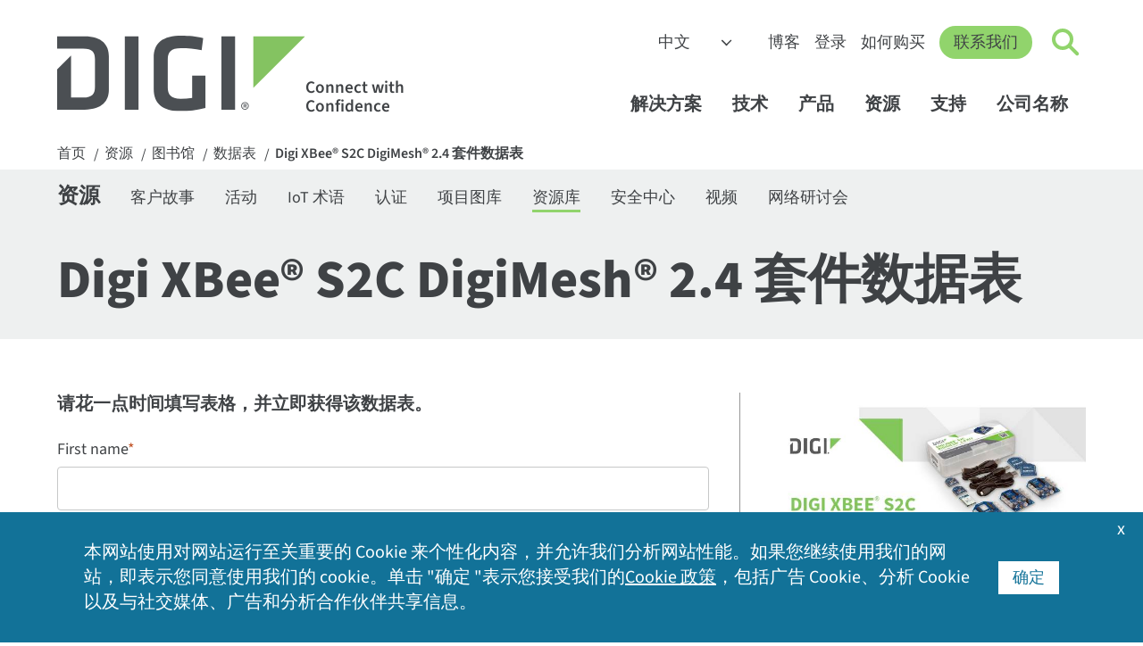

--- FILE ---
content_type: text/html; charset=utf-8
request_url: https://zh.digi.com/resources/library/data-sheets/ds_s2c-xbeedigimesh-24-kit
body_size: 12833
content:
<!DOCTYPE html>
<html lang="zh" class="respon" data-wg-translated="zh">
<head id="head"><title>
	Digi XBee® S2C DigiMesh® 2.4 套件数据表 | Digi International
</title><meta charset="UTF-8"> 
<meta name="msvalidate.01" content="B43A9E654726694F328698DDB04182B8">
<meta name="msvalidate.01" content="990D82D10A4D5FC959E1432C8AEDED15">
<meta name="apple-mobile-web-app-title" content="Digi">
<meta name="viewport" content="width=device-width, initial-scale=1">
<link rel="apple-touch-icon" href="https://zh.digi.com/images/apple-icon.png"> 
<link href="/Digi/media/Marketing/favicon.ico" type="image/x-icon" rel="shortcut icon">
<link href="/Digi/media/Marketing/favicon.ico" type="image/x-icon" rel="icon">
<script type="text/javascript">var country_code = 'US';</script><script>var cdn_country_code="{CDN_COUNTRY_CODE}";</script><link href="/CMSPages/GetResource.ashx?stylesheetname=bootstrap-min" rel="stylesheet" type="text/css">
<script src="/js/bootstrap.js"></script>
<script src="/CMSPages/GetResource.ashx?scriptfile=/CMSScripts/Custom/jquery-min.js"></script>
<!--<script src="/CMSPages/GetResource.ashx?scriptfile=/CMSScripts/Custom/popper-min.js"></script>-->
<script>var kentico_set_bu = 'oem';</script>
<link href="/CMSPages/GetResource.ashx?stylesheetname=styles&amp;v=tyeVie67y6rqd20261" rel="stylesheet" type="text/css">
<script src="/js/main.js?v=tyeVie67y6rqd20261"></script>
<script>
document.addEventListener('DOMContentLoaded', function () {
  set_businessunit('oem');
}, false);
</script>
<link href="/CMSPages/GetResource.ashx?stylesheetname=nav&v=tyeVie67y6rqd20261" rel="stylesheet" type="text/css">
<script src="/js/nav.js?v=tyeVie67y6rqd20261"></script>
<link href="/CMSPages/GetResource.ashx?stylesheetname=styles2023&v=tyeVie67y6rqd20261" rel="stylesheet" type="text/css"><script>
  window.dataLayer = window.dataLayer || [];
  function gtag(){dataLayer.push(arguments);}

  console.log('AWS Request Header: ' + country_code);
  if (getthecookie('cloudfront-viewer-country') != '') {
    console.log('cloudfront-viewer-country: ' + getthecookie('cloudfront-viewer-country'));
  }

  const eu_countries = new RegExp('AT|BE|BG|CH|CY|CZ|DE|DK|EE|ES|FI|FR|GR|HR|HU|IE|IT|LT|LU|LV|MT|NL|PL|PO|PT|RO|SE|SI|SK|UK|GB');

  function is_eu() {
    if (typeof country_code !== 'undefined') {
      if (country_code.match(eu_countries) || country_code == '') { return true; } else { return false; }
    } else { return true; }
  }

  function is_tracking_set() {
    if (getthecookie('tracking_opt_in') == 'yes') { return true;
    } else { return false; }
  }

  // Initialize Google Consent Mode with default settings
  set_deny_consent();

  var track_script = document.createElement('script');
  track_script.innerHTML = "(function(w,d,s,l,i){w[l]=w[l]||[];w[l].push({'gtm.start': new Date().getTime(),event:'gtm.js'});var f=d.getElementsByTagName(s)[0], j=d.createElement(s),dl=l!='dataLayer'?'&l='+l:'';j.async=true;j.src='https://www.googletagmanager.com/gtm.js?id='+i+dl;f.parentNode.insertBefore(j,f);})(window,document,'script','dataLayer','GTM-TPWV5V');";
  
  if(is_tracking_set() || (!is_eu() && getthecookie('tracking_opt_in') != 'no')) {
    // Update consent if user has opted in or is not in the EU
    set_update_accept_consent();
    document.head.appendChild(track_script);
    dataLayer.push({ 
      event: 'clarityConsent', 
      consentGranted: true 
    });
  }
</script>
<link rel="canonical" href="https://zh.digi.com/resources/library/data-sheets/ds_s2c-xbeedigimesh-24-kit">





<script type="application/json" id="weglot-data">{"allLanguageUrls":{"en":"https://www.digi.com/resources/library/data-sheets/ds_s2c-xbeedigimesh-24-kit","zh":"https://zh.digi.com/resources/library/data-sheets/ds_s2c-xbeedigimesh-24-kit","de":"https://de.digi.com/resources/library/data-sheets/ds_s2c-xbeedigimesh-24-kit","es":"https://es.digi.com/resources/library/data-sheets/ds_s2c-xbeedigimesh-24-kit","fr":"https://fr.digi.com/resources/library/data-sheets/ds_s2c-xbeedigimesh-24-kit"},"originalCanonicalUrl":"https://www.digi.com/resources/library/data-sheets/ds_s2c-xbeedigimesh-24-kit","originalPath":"/resources/library/data-sheets/ds_s2c-xbeedigimesh-24-kit","settings":{"auto_switch":false,"auto_switch_fallback":null,"category":13,"custom_settings":{"button_style":{"with_name":false,"full_name":false,"is_dropdown":false,"with_flags":false,"flag_type":"square","custom_css":".wg-default, .wg-default .country-selector { bottom: 60px; left: 20px; right: auto; }"},"switchers":[],"translate_search":false,"loading_bar":true,"hide_switcher":false,"translate_images":false,"subdomain":false,"wait_transition":true,"bypass_cdn_api":true,"dangerously_force_dynamic":"span.translate,#cookie-acceptance","dynamic":".alert-type2,#selector,.filter-type-related,#imagecta,#cookie-acceptance","translations":{"definitions":[]},"definitions":{}},"deleted_at":null,"dynamics":[{"value":"#cookie-acceptance .inside .translate"},{"value":".translate"},{"value":"span.translate"},{"value":".container-form"},{"value":".filter-type-related"},{"value":"#digi-nav-videos"}],"excluded_blocks":[{"value":".dnt","description":null},{"value":"#productsupport-support","description":null},{"value":"#searchcontent","description":null}],"excluded_paths":[{"excluded_languages":[],"language_button_displayed":false,"type":"CONTAIN","value":"/support"},{"excluded_languages":[],"language_button_displayed":true,"type":"CONTAIN","value":"/resources/documentation"},{"excluded_languages":[],"language_button_displayed":false,"type":"CONTAIN","value":"/resources/examples-guides"},{"excluded_languages":[],"language_button_displayed":true,"type":"CONTAIN","value":"/resources/project-gallery"},{"excluded_languages":[],"language_button_displayed":true,"type":"CONTAIN","value":"www.digi.de"},{"excluded_languages":[],"language_button_displayed":false,"type":"CONTAIN","value":"html.digi.com"},{"excluded_languages":[],"language_button_displayed":false,"type":"CONTAIN","value":"www-qa.digi.com"},{"excluded_languages":[],"language_button_displayed":false,"type":"CONTAIN","value":"/wiki/"},{"excluded_languages":[],"language_button_displayed":false,"type":"CONTAIN","value":"portal.digi.com"},{"excluded_languages":[],"language_button_displayed":true,"type":"CONTAIN","value":"ftp1.digi.com"},{"excluded_languages":[],"language_button_displayed":false,"type":"CONTAIN","value":"ftp.digi.com"},{"excluded_languages":[],"language_button_displayed":false,"type":"CONTAIN","value":"/blog/post/2015"},{"excluded_languages":[],"language_button_displayed":false,"type":"CONTAIN","value":"forums.digi.com"},{"excluded_languages":[],"language_button_displayed":false,"type":"CONTAIN","value":"/news/press-releases/2017"},{"excluded_languages":[],"language_button_displayed":false,"type":"CONTAIN","value":"/blog/post/2014"},{"excluded_languages":[],"language_button_displayed":false,"type":"CONTAIN","value":"/blog/post/2013"},{"excluded_languages":[],"language_button_displayed":false,"type":"CONTAIN","value":"/blog/post/2016"},{"excluded_languages":[],"language_button_displayed":false,"type":"CONTAIN","value":"/news/press-releases/2018"},{"excluded_languages":[],"language_button_displayed":false,"type":"CONTAIN","value":"/blog/post/2018"},{"excluded_languages":[],"language_button_displayed":false,"type":"CONTAIN","value":"/blog/post/2019"},{"excluded_languages":[],"language_button_displayed":false,"type":"CONTAIN","value":"/company/press-releases/2019"},{"excluded_languages":[],"language_button_displayed":false,"type":"CONTAIN","value":"/company/press-releases/2018"},{"excluded_languages":[],"language_button_displayed":false,"type":"CONTAIN","value":"/company/press-releases/2017"},{"excluded_languages":[],"language_button_displayed":false,"type":"CONTAIN","value":"../"},{"excluded_languages":[],"language_button_displayed":false,"type":"CONTAIN","value":"/about-digi"},{"excluded_languages":[],"language_button_displayed":false,"type":"CONTAIN","value":"/aboutdigi"},{"excluded_languages":[],"language_button_displayed":false,"type":"CONTAIN","value":"/aboutus"},{"excluded_languages":[],"language_button_displayed":false,"type":"CONTAIN","value":"/aboutidigi"},{"excluded_languages":[],"language_button_displayed":false,"type":"CONTAIN","value":"/customer-stories"},{"excluded_languages":[],"language_button_displayed":false,"type":"CONTAIN","value":"/videos"}],"external_enabled":false,"host":"www.digi.com","is_dns_set":false,"is_https":true,"language_from":"en","language_from_custom_flag":null,"language_from_custom_name":null,"languages":[{"connect_host_destination":{"is_dns_set":true,"created_on_aws":1702396444,"host":"de.digi.com"},"custom_code":null,"custom_flag":null,"custom_local_name":null,"custom_name":null,"enabled":true,"language_to":"de"},{"connect_host_destination":{"is_dns_set":true,"created_on_aws":1702396444,"host":"es.digi.com"},"custom_code":null,"custom_flag":null,"custom_local_name":null,"custom_name":null,"enabled":true,"language_to":"es"},{"connect_host_destination":{"is_dns_set":true,"created_on_aws":1702396444,"host":"fr.digi.com"},"custom_code":null,"custom_flag":null,"custom_local_name":null,"custom_name":null,"enabled":true,"language_to":"fr"},{"connect_host_destination":{"is_dns_set":true,"created_on_aws":1702396444,"host":"zh.digi.com"},"custom_code":null,"custom_flag":null,"custom_local_name":null,"custom_name":null,"enabled":true,"language_to":"zh"}],"media_enabled":false,"page_views_enabled":false,"technology_id":12,"technology_name":"Other","translation_engine":3,"url_type":"SUBDOMAIN","versions":{"translation":1738763636,"slugTranslation":1627333972}}}</script>
<script src="https://cdn.weglot.com/weglot.min.js"></script>
<script>
    Weglot.initialize({
        api_key: 'wg_6bb9d9bb1bda3c8c0bb9274c0a536d093',
      hide_switcher: true
    });
</script><script src="https://zh.digi.com/CMSPages/GetResource.ashx?scriptfile=/CMSScripts/Custom/lity.min.js?v=1"></script>

<script>
    var do_gate = true;
    var force_gate = true;
    var gate_filename = 'ds_s2c-xbeedigimesh-24-kit.pdf';
    var gate_url = '/resources/library/data-sheets/ds_s2c-xbeedigimesh-24-kit';
    var gate_confirmation_url = 'https://zh.digi.com/resources/library/data-sheets/ds_s2c-xbeedigimesh-24-kit/confirm';
    var gate_title = `Digi XBee&#174; S2C DigiMesh&#174; 2.4 Kit Datasheet`;
    var remove_skip = true;
    var viewer_url = 'https://hub.digi.com/dp/path=/marketing/asset/ds_s2c-xbeedigimesh-24-kit';
    var customleadsource = '';
    var set_interest = '';
    var set_productinterest = 'Digi XBee Modules, Adapters, Gateways & Services';
    var set_business_unit = 'oem';
    var set_resource_type = 'Datasheet';
    var set_product_interest = 'embedded|rf|kits';
    var set_submit_text = 'Get It Now';
    if (set_resource_type == 'White Paper') {
        set_submit_text = 'Get the Whitepaper';
    } else if (set_resource_type == 'Datasheet') {
        set_submit_text = 'Get the Datasheet';
    } else if (set_resource_type == 'Ebook') {
        set_submit_text = 'Get the Ebook';
    } else if (set_resource_type == 'Video') {
        set_submit_text = 'Watch the Video';
    } else if ((set_resource_type == 'Technical') || (set_resource_type == 'Solution Brief')) {
        set_submit_text = 'Get the Brief';
    }
</script>
<script src="/CMSScripts/Custom/jquery.validate.min.js" type="text/javascript"></script>
<script src="/CMSScripts/Custom/alertify.js" type="text/javascript"></script>
<script src="/js/resource-gate.js?v=6" type="text/javascript"></script>
<meta name="contentType" content="Datasheet"><meta property="og:title" content="Digi XBee® S2C DigiMesh® 2.4 套件数据表">

<meta property="og:url" content="https://zh.digi.com/resources/library/data-sheets/ds_s2c-xbeedigimesh-24-kit">

<meta property="og:image" content="https://hub.digi.com/dp/image/path=/marketing/asset/ds_s2c-xbeedigimesh-24-kit?q=70">
<meta name="twitter:card" content="summary_large_image">
<meta name="twitter:site" content="@digidotcom">
<meta name="twitter:title" content="Digi XBee® S2C DigiMesh® 2.4 套件数据表">

<meta name="twitter:image" content="https://hub.digi.com/dp/image/path=/marketing/asset/ds_s2c-xbeedigimesh-24-kit?q=70">
<meta name="image" content="https://hub.digi.com/dp/image/path=/marketing/asset/ds_s2c-xbeedigimesh-24-kit?q=70"><script src="/CMSPages/GetResource.ashx?scriptfile=/CMSScripts/Custom/related-resources-filter.js?v=1"></script><link href="https://www.digi.com/resources/library/data-sheets/ds_s2c-xbeedigimesh-24-kit" hreflang="en" rel="alternate"><link href="https://zh.digi.com/resources/library/data-sheets/ds_s2c-xbeedigimesh-24-kit" hreflang="zh" rel="alternate"><link href="https://de.digi.com/resources/library/data-sheets/ds_s2c-xbeedigimesh-24-kit" hreflang="de" rel="alternate"><link href="https://es.digi.com/resources/library/data-sheets/ds_s2c-xbeedigimesh-24-kit" hreflang="es" rel="alternate"><link href="https://fr.digi.com/resources/library/data-sheets/ds_s2c-xbeedigimesh-24-kit" hreflang="fr" rel="alternate"></head>
<body class="LTR Unknown ENUS ContentBody">
    <form method="post" action="./ds_s2c-xbeedigimesh-24-kit?aliaspath=%2fResources%2fLibrary%2fData-Sheets%2fds_s2c-xbeedigimesh-24-kit" id="form">
<input type="hidden" name="__CMSCsrfToken" id="__CMSCsrfToken" value="BZa2s74LDJ0hASVlYEkoHIOpdQZrjsskRVeng1laGul+qnx34eP5pprb0BDfEqs19bQuBh8fQYPqzh3gUQuFdvJn2aE=">


<input type="hidden" name="lng" id="lng" value="en-US">
<script type="text/javascript">
	//<![CDATA[

function PM_Postback(param) { if (window.top.HideScreenLockWarningAndSync) { window.top.HideScreenLockWarningAndSync(1080); } if(window.CMSContentManager) { CMSContentManager.allowSubmit = true; }; __doPostBack('m$am',param); }
function PM_Callback(param, callback, ctx) { if (window.top.HideScreenLockWarningAndSync) { window.top.HideScreenLockWarningAndSync(1080); }if (window.CMSContentManager) { CMSContentManager.storeContentChangedStatus(); };WebForm_DoCallback('m$am',param,callback,ctx,null,true); }
//]]>
</script>
<script src="/ScriptResource.axd?d=NJmAwtEo3Ipnlaxl6CMhvvoanhjbGgLLGg-ISm_JxkdtRCpf1EsQmtiBX6jzjMMNXk08Z12Alz8Ps-i5Y-wykIzXDgRs56N8m30DbvZSPj9BluGD2qtWHxQCrE-Dt3CMn7bEEHWCa7NfOO1-vi2JEaMFscU1&amp;t=5c0e0825" type="text/javascript"></script>
<script type="text/javascript">
	//<![CDATA[

var CMS = CMS || {};
CMS.Application = {
  "language": "en",
  "imagesUrl": "/CMSPages/GetResource.ashx?image=%5bImages.zip%5d%2f",
  "isDebuggingEnabled": false,
  "applicationUrl": "/",
  "isDialog": false,
  "isRTL": "false"
};

//]]>
</script>
<input type="hidden" name="__VIEWSTATEGENERATOR" id="__VIEWSTATEGENERATOR" value="A5343185">
    
    <div id="ctxM">

</div>
    


<!-- Google Tag Manager (noscript) -->
<noscript><iframe title="GA 无脚本跟踪" src="https://www.googletagmanager.com/ns.html?id=GTM-TPWV5V" height="0" width="0" style="display:none;visibility:hidden"></iframe></noscript>
<!-- End Google Tag Manager (noscript) --><nav id="digi-nav">
    <div id="digi-nav-skip">
        <div class="digi-container">
            <a href="#digi-nav" id="skip-to-content">跳转到内容<span aria-hidden="true">→</span></a>
            <a href="#digi-footer" id="skip-to-footer">跳转到页脚<span aria-hidden="true">→</span></a>
            <a href="#digi-nav-search" id="skip-to-search">跳转到搜索<span aria-hidden="true">→</span></a>
        </div>
    </div>
    <div class="digi-container" id="digi-nav-container">
        <div id="digi-nav-logo">
            <a href="/" title="首页" id="logo-link">
                <img src="/digi/media/navs/logo-digi-svg.svg" class="has-dark-theme" alt="Digi 徽标" id="logo-digi">
                <span id="logo-tagline" class="dnt" data-wg-notranslate="">Connect with <br>Confidence</span>
            </a>
        </div>
        <div id="digi-nav-nav">
            <div id="nav-upper">
                <select id="digi-languages" title="Switch Language" class="dnt" onchange="change_language(this.value);return false;" data-wg-notranslate="">
                    <option value="en">English</option>
                    <option value="de">Deutsch</option>
                    <option value="es">Español</option>
                    <option value="fr">Français</option>
                    <option value="zh">中文</option>
                </select>
                <ul id="nav-upper-items">
                    <li><a href="/blog">博客</a></li>
                    <li><a href="/sign-in">登录</a></li>
                    <li> <a href="/how-to-buy">如何购买</a></li>
                </ul>
            </div>
            <a href="/contactus" class="digi-button" id="digi-nav-contact">联系我们</a>
            <div data-state="closed" id="digi-nav-search">
                <button type="button" id="digi-nav-search-link" title="点击切换搜索" aria-haspopup="true" aria-expanded="false" aria-label="Click to toggle Search">
                    <span id="icon-search">
                        <span id="icon-search-circle"></span>
                        <span id="icon-search-handle"></span>
                    </span>
                </button>
                <div class="digi-dropdown">
                    <div class="digi-container">
                        <label for="digi-q" id="digi-q-label">搜索</label><input type="text" value="" placeholder="搜索" id="digi-q" name="digi-q" aria-labelledby="digi-q-label">
                        <div id="digi-nav-popular"><h4>热门搜索 </h4> <a href="/products/embedded-systems/digi-xbee/digi-xbee-tools/xctu">XCTU</a> <a href="/support">驱动程序和固件</a> <a href="/products/embedded-systems/digi-xbee">XBee</a> <a href="/products/networking/infrastructure-management/usb-connectivity/usb-over-ip/anywhereusb">AnywhereUSB</a> <a href="/products/networking/infrastructure-management/usb-connectivity/usb-to-serial/edgeport">埃奇波特</a></div>
                    </div>
                </div>
            </div>
            <div id="digi-menu" data-state="closed">
                <span></span>
                <span></span>
                <span></span>
            </div>
            <div id="nav-lower">
                <div id="nav-items">
                    <ul>
                        <li id="digi-nav-solutions" data-state="closed"><a href="/solutions" title="点击切换解决方案菜单" aria-haspopup="true" aria-expanded="false">解决方案<span class="dropdown-arrow"></span></a>
                            <div class="digi-dropdown">
                                <div class="digi-container">
                                    <a href="/solutions" class="nav-home">解决方案主页</a>
                                    <div class="digi-row">
                                        <div class="digi-col">
                                            <a href="/solutions/by-industry" class="digi-mb-4"><h5>按行业分类</h5></a>
                                            <a href="/solutions/by-industry/agriculture">农业</a> 
                                            <a href="/solutions/by-industry/education">教育</a>
                                            <a href="/solutions/by-industry/energy">能源</a>
                                            <a href="/solutions/by-industry/industrial">工业</a>
                                            <a href="/solutions/by-industry/medical">医疗</a>
                                            <a href="/solutions/by-industry/oil-and-gas">石油和天然气</a>
                                            <a href="/solutions/by-industry/retail">零售</a>
                                            <a href="/solutions/by-industry/smart-cities">智能城市</a>
                                            <a href="/solutions/by-industry/transportation">交通运输</a>
                                            <a href="/solutions/by-industry" class="digi-link-more">所有行业</a>
                                        </div>
                                        <div class="digi-col">
                                            <a href="/solutions/by-application" class="digi-mb-4"><h5>按申请</h5></a>
                                            <a href="/solutions/by-application/asset-and-inventory-monitoring">资产和库存管理</a>
                                            <a href="/solutions/by-application/digital-signage">数字标牌</a>
                                            <a href="/solutions/by-application/environmental-monitoring">环境监测</a>
                                            <a href="/solutions/by-application/green-technology">绿色技术</a>
                                            <a href="/solutions/by-application/logistics">物流</a>
                                            <a href="/solutions/by-application/public-safety-networks">公共安全和应急服务</a>
                                            <a href="/solutions/by-application/public-transit">公共交通</a>
                                            <a href="/solutions/by-application/traffic-management">交通管理</a>
                                            <a href="/solutions/by-application" class="digi-link-more">所有应用</a>
                                        </div>
                                        <div class="digi-col">
                                            <h5>打包解决方案</h5>
                                            <a href="/products/networking/cellular-routers/digi-360" class="digi-button small digi-mr-1">数字 360</a><br>
                                            <a href="/products/networking/infrastructure-management/lifecycle-assurance" class="digi-button small">Digi 生命周期保险</a><br>
                                            <a href="/products/embedded-systems/digi-x-on" class="digi-button small mr-1">Digi X-ON</a>
                                            <h5 class="digi-mb-2 digi-mt-4">托管服务</h5>
                                            <a href="https://opengear.com/" class="digi-mt-2 digi-link-external">Opengear OOB 解决方案</a>
                                            <a href="https://www.smartsense.co/" class="digi-link-external">SmartSense 监控解决方案</a>
                                            <a href="https://ventusgns.com/" class="digi-link-external">Ventus 网络管理解决方案</a>
                                        </div>
                                      </div>
                                </div>
                            </div>
                        </li>
                        <li id="digi-nav-technologies" data-state="closed"><a href="/solutions/by-technology" aria-haspopup="true" aria-expanded="false" title="点击切换技术菜单">技术<span class="dropdown-arrow"></span></a>
                            <div class="digi-dropdown">
                                <div class="digi-container">
                                <a href="/solutions/by-technology" class="nav-home">技术主页</a>
                                    <div class="digi-row">
                                        <div class="digi-col featured-tech">
                                            <a href="https://zh.digi.com/solutions/by-technology/dal-operating-system" class="digi-featured">
                                                <img src="/digi/media/navs/featured-dal-os.jpg" alt="Digi DAL OS 徽标">
                                                    <div>
                                                    <h5>DAL OS</h5>    
                                                    Digi Accelerated Linux 操作系统可提供复杂的设备功能。
                                                    </div>
                                            </a>
                                            <a href="https://zh.digi.com/solutions/by-technology/persistent-network-connections-digi-surelink" class="digi-featured">
                                            <img src="/digi/media/navs/featured-surelink.jpg" alt="Digi Surelink 徽标">
                                                    <div>
                                                        <h5>Digi SureLink</h5>
                                                        持续的网络连接可确保快速、始终在线的通信。
                                                    </div>
                                            </a>
                                            <a href="/solutions/by-technology/trustfence" class="digi-featured">
                                                <img src="/digi/media/navs/featured-trustfence.jpg" alt="信托栅栏徽标">
                                                    <div>
                                                        <h5>Digi TrustFence</h5>
                                                        集成IoT 设备安全框架、设备身份和数据隐私。
                                                    </div>
                                            </a>
                                        </div>
                                        
                                        <div class="digi-col">
                                            <h5 class="digi-mb-4">特色技术</h5>
                                            <div class="digi-row">
                                                <div class="digi-col">
                                                    <a href="/solutions/by-technology/5g">5G 连接</a>
                                                    <a href="/solutions/by-technology/anterix-spectrum">Anterix 频谱</a>
                                                    <a href="/solutions/by-technology/bluetooth-standards">蓝牙</a>
                                                    <a href="/solutions/by-technology/cellular-failover">蜂窝故障切换</a>
                                                    <a href="/solutions/by-technology/edge-computing">边缘计算</a>
                                                    <a href="/solutions/by-technology/fips-140">FIPS 140-2</a>
                                                    <a href="/solutions/by-technology/firstnet">FirstNet</a>
                                                    <a href="/solutions/by-technology/fixed-wireless-access">固定无线接入</a>
                                                </div>
                                                <div class="digi-col">
                                                    <a href="/solutions/by-technology/gigabit-class-lte">千兆级 LTE</a>
                                                    <a href="/solutions/by-technology/lorawan">LoRaWAN</a>
                                                    <a href="/solutions/by-technology/out-of-band-management">带外管理</a>
                                                    <a href="/solutions/by-technology/private-lte-based-on-cbrs">专用网络</a>
                                                    <a href="/solutions/by-technology/sd-wan-software-defined-wide-area-network">SD-WAN</a>
                                                    <a href="/solutions/by-technology/usb-over-ip">USB Over IP</a>
                                                    <a href="/solutions/by-technology/wi-sun">Wi-SUN</a>
                                                    <a href="/solutions/by-technology/zigbee-wireless-standard">Zigbee 无线网格</a>
                                                    <a href="/solutions/by-technology" class="digi-mt-4">所有技术 ></a>
                                                </div>
                                            </div>
                                        </div>
                                    </div>
                                </div>
                            </div>
                        </li>
                        <li id="digi-nav-products" data-state="closed"><a href="/products" aria-haspopup="true" aria-expanded="false" title="点击切换产品菜单">产品<span class="dropdown-arrow"></span></a>
                            <div class="digi-dropdown">
                                <div class="digi-container">
                                <a href="/products" class="nav-home">产品主页</a>
                                    <div class="digi-row digi-mb-4">
                                        <div class="digi-col">
                                            <a href="/products/embedded-systems"><h4>嵌入式系统</h4></a>
                                            <div class="digi-row">
                                                <div class="digi-col">
                                                    <h5 class="has-submenu"><a href="/products/embedded-systems/digi-xbee">Digi XBee</a><span class="submenu-arrow"></span></h5>
                                                    <div class="digi-submenu-2">
                                                    <a href="/products/embedded-systems/digi-xbee" class="digi-mobile-sub">Digi XBee 首页</a>
                                                    <a href="/products/embedded-systems/digi-xbee/cellular-modems">手机调制解调器</a>
                                                    <a href="/products/embedded-systems/digi-xbee/rf-modules">射频模块</a>
                                                    <a href="/products/embedded-systems/digi-xbee/digi-xbee-gateways">网关</a>
                                                    <a href="/products/embedded-systems/digi-xbee/development-kits">开发套件</a>
                                                    <a href="/products/embedded-systems/digi-xbee/digi-xbee-tools">软件和工具</a>
                                                    <div class="digi-submenu-3 digi-cols-2">
                                                        <a href="/products/embedded-systems/digi-xbee/digi-xbee-tools/digi-xbee-studio">XBee 工作室</a>
                                                        <a href="/products/embedded-systems/digi-xbee/digi-xbee-tools/xctu">XCTU</a>
                                                        <a href="/products/embedded-systems/digi-xbee/digi-xbee-tools/cellular-data-plans">蜂窝数据计划</a>
                                                    </div>
                                                    <h5 class="digi-mt-3 no-hold-m"><a href="/products/embedded-systems/digi-xbee/wi-sun">用于 Wi-SUN 的Digi XBee</a></h5>
                                                    </div>
                                                </div>
                                                <div class="digi-col">
                                                    <h5 class="has-submenu"><a href="/products/embedded-systems/digi-connectcore">Digi ConnectCore</a><span class="submenu-arrow"></span></h5>
                                                    <div class="digi-submenu-2">
                                                    <a href="/products/embedded-systems/digi-connectcore" class="digi-mobile-sub">Digi ConnectCore 首页</a>
                                                    <a href="/products/embedded-systems/digi-connectcore/system-on-modules">模块化系统</a>
                                                    <a href="/products/embedded-systems/digi-connectcore/single-board-computers">单板计算机</a>
                                                    <a href="/products/embedded-systems/digi-connectcore/development-kits">开发套件</a>
                                                    <span class="digi-submenu-heading">软件和工具</span>
                                                    <div class="digi-submenu-3">
                                                        <a href="/products/embedded-systems/digi-connectcore/software-and-tools/cloud-services">云服务</a>
                                                        <a href="/products/embedded-systems/digi-connectcore/software-and-tools/security-services">安全服务</a>
                                                    </div>
                                                    </div>
                                                  <h5 class="digi-mt-3 no-hold-m"><a href="/products/embedded-systems/digi-x-on">Digi X-ON</a></h5>
                                                  <h5 class="digi-mt-3 no-hold-m"><a href="/products/embedded-systems/digi-plconnect-7005">Digi PLConnect</a></h5>
                                                </div>
                                            </div>
                                        </div>
                                        <div class="digi-col">
                                            <a href="/products/networking"><h4>手机和网络</h4></a>
                                            <div class="digi-row">
                                                <div class="digi-col">
                                                    <h5 class="has-submenu"><a href="/products/networking/cellular-routers">蜂窝路由器和扩展器</a><span class="submenu-arrow"></span></h5>
                                                    <div class="digi-submenu-2">
                                                    <a href="/products/networking/cellular-routers" class="digi-mobile-sub">蜂窝路由器和延长器主页</a>
                                                    <a href="/products/networking/cellular-routers/enterprise">企业路由器和扩展器</a>
                                                    <a href="/products/networking/cellular-routers/industrial">工业路由器</a>
                                                    <a href="/products/networking/cellular-routers/transportation">运输路由器</a>
                                                    <span class="digi-submenu-heading">软件和工具</span>
                                                    <div class="digi-submenu-3  digi-cols-2">
                                                        <a href="/products/iot-software-services/digi-remote-manager">Digi Remote Manager</a>
                                                        <a href="/products/iot-software-services/value-added-services/digi-containers">Digi Containers</a>
                                                        <a href="/products/models/dg-esim-a">Digi eSIM</a>
                                                        <a href="/products/iot-software-services/value-added-services/digi-mobile-vpn">移动 VPN</a>
                                                        <a href="/products/iot-software-services/value-added-services/modbus-value-added-applications">Modbus 应用程序</a>
                                                        <a href="/products/iot-software-services/value-added-services/digi-wan-bonding">广域网绑定</a>
                                                    </div>
                                                    <a href="/products/networking/cellular-routers/digi-360" class="digi-weight-800">数字 360</a>
                                                    </div>
                                                </div>
                                                <div class="digi-col">
                                                    <h5 class="has-submenu"><a href="/products/networking/infrastructure-management">基础设施管理</a><span class="submenu-arrow"></span></h5>
                                                    <div class="digi-submenu-2">
                                                    <a href="/products/networking/infrastructure-management" class="digi-mobile-sub">基础设施管理主页</a>
                                                    <a href="/products/networking/infrastructure-management/industrial-automation">工业自动化</a>
                                                    <a href="/products/networking/infrastructure-management/usb-connectivity">USB 连接</a>
                                                    <a href="/products/networking/infrastructure-management/serial-connectivity">串行连接</a>
                                                    <a href="/products/networking/infrastructure-management/console-servers">控制台服务器</a>
                                                    <span class="digi-submenu-heading">软件和工具</span>
                                                    <div class="digi-submenu-3">
                                                        <a href="/products/networking/infrastructure-management/software-and-tools/digi-navigator">数字导航仪</a>
                                                        <a href="/products/iot-software-services/digi-remote-manager">Digi Remote Manager</a>
                                                        <a href="https://digiaxess.com/">Digi Axess</a>
                                                    </div>
                                                     <a href="/products/networking/infrastructure-management/lifecycle-assurance" class="digi-weight-800">Digi 生命周期保险</a>
                                                    </div>
                                                </div>
                                            </div>
                                        </div>
                                    </div>
                                    <div class="digi-row" id="digi-subnav-proservices">
                                        <a href="/support/professional-services"><h4>专业服务</h4></a> <a href="/support/professional-services/managed-connectivity-services">托管连接服务</a> <a href="/support/professional-services/implementation-services">实施服务</a> <a href="/support/professional-services/application-development">应用程序开发</a> <a href="/products/iot-software-services/wireless-design-services">无线设计服务</a>
                                    </div>
                                </div>
                            </div>
                        </li>
                        <li id="digi-nav-resources" data-state="closed"><a href="/resources" aria-haspopup="true" aria-expanded="false" title="点击切换资源菜单">资源<span class="dropdown-arrow"></span></a>
                            <div class="digi-dropdown">
                                <div class="digi-container">
                                <a href="/resources" class="nav-home">资源主页</a>
                                    <div class="digi-row">
                                        <div class="digi-col">
                                            <a href="/resources/library"><h5>资源库</h5></a>
                                            <a href="/resources/library?type=datasheet">数据表</a>
                                            <a href="/resources/library?type=ebook">电子书</a>
                                            <a href="/resources/library?type=solutionbrief">解决方案简介</a>
                                            <a href="/resources/library?type=technical">技术简介</a>
                                            <a href="/resources/library?type=video">视频</a>
                                            <a href="/resources/library?type=whitepaper">白皮书</a>
                                            <a href="/resources/library" class="digi-link-more">所有图书馆资源</a>
                                        </div>
                                        <div class="digi-col">
                                            <a href="/resources/customer-stories">客户故事</a>
                                            <a href="/resources/events">活动</a>
                                            <a href="/resources/examples-guides">示例和指南</a>
                                            <a href="/resources/definitions">IoT 术语</a>
                                            <a href="/resources/graphics">Digi 徽标和照片</a>
                                            <a href="/resources/certifications">产品认证</a>
                                            <a href="/resources/project-gallery">项目图库</a>
                                            <a href="/resources/security">安全中心</a>
                                            <a href="/resources/webinars">网络研讨会</a>
                                        </div>
                                        <div class="digi-col">
                                            <div id="digi-nav-videos" class="loading-spinner"></div>
                                            <a href="/resources/videos" class="digi-link-more">更多视频</a>
                                        </div>
                                    </div>
                                </div>
                            </div>
                        </li>
                        <li id="digi-nav-support" data-state="closed"><a href="/support" aria-haspopup="true" aria-expanded="false" title="点击切换支持菜单">支持<span class="dropdown-arrow"></span></a>
                            <div class="digi-dropdown">
                                <div class="digi-container">
                                <a href="/support" class="nav-home">支持主页</a>
                                    <div class="digi-row">
                                        <div class="digi-col">
                                            <a href="/support"><h5 class="digi-mb-4">技术支持</h5></a>
                                            <p class="p-80"><em>选择您的产品，查看固件、驱动程序、软件、知识库文章和手册。</em></p>
                                            <a href="/support" class="digi-button small">选择您的产品</a>
                                        </div>
                                        <div class="digi-col">
                                        <div class="digi-row">
                                        <div class="digi-col">
                                            <a href="https://my.digi.com" class="digi-link-external">客户门户网站</a>
                                            <a href="/resources/certifications">产品认证</a>
                                            <a href="/support/professional-services">专业服务</a>
                                        </div>
                                        <div class="digi-col">
                                            <a href="/resources/security">安全中心</a>
                                            <a href="https://forums.digi.com/" class="digi-link-external">支持论坛</a>
                                            <a href="/support/support-services">支持服务</a>
                                        </div>
                                        </div>
                                        </div>
                                    </div>
                                </div>
                            </div>
                        </li>
                        <li id="digi-nav-company" data-state="closed"><a href="/company" aria-haspopup="true" aria-expanded="false" title="点击切换支持菜单">公司名称<span class="dropdown-arrow"></span></a>
                            <div class="digi-dropdown">
                                <div class="digi-container">
                                <a href="/company" class="nav-home">公司主页</a>
                                    <div class="digi-row">
                                        <div class="digi-col">
                                            <a href="/company" class="digi-mb-4"><h5>关于 Digi</h5></a>
                                            <a href="/company/awards">奖项与表彰</a>
                                            <a href="/company/careers">职业生涯</a>
                                            <a href="/company/investorrelations" class="digi-link-external">投资者关系</a>
                                            <a href="/company/leadership">领导能力</a>
                                            <a href="/company/locations">地点</a>
                                            <a href="/company/media-coverage">媒体报道</a>
                                            <a href="/company/press-releases">新闻发布</a>
                                        </div>
                                        <div class="digi-col">
                                            <a href="/company/partners" class="digi-mb-4"><h5>合作伙伴</h5></a>
                                            <a href="https://zh.digi.com/partner-portal">合作伙伴门户登录</a>
                                            <a href="/company/partners/network-operators">网络运营商</a>
                                            <a href="/company/partners/technology-alliances">技术联盟</a>
                                            <a href="/company/partners/value-added-resellers">增值经销商</a>
                                        </div>
                                        <div class="digi-col">                                            
                                            <div class="digi-company">
                                                <strong>Digi 旗下公司 Opengear</strong><br/>
                                                智能带外管理<br/>
                                               <a href="https://opengear.com/" class="digi-button small external">访问 Opengear</a>
                                            </div>

                                            <div class="digi-company">
                                                <strong>Digi 的 SmartSense</strong><br/>
                                                传感即服务解决方案<br/>
                                               <a href="https://www.smartsense.co/" class="digi-button small external">访问 SmartSense</a>
                                            </div>

                                            <div class="digi-company">
                                                <strong>Ventus, Digi 公司</strong><br/>
                                                网络即服务托管（MNaaS）<br/>
                                               <a href="https://ventusgns.com/" class="digi-button small external">访问 Ventus</a>
                                            </div>
                                        </div>
                                    </div>
                                </div>
                            </div>
                        </li>
                        <li class="digi-mobile"><a href="/blog">博客</a></li>
                        <li class="digi-mobile"><a href="/sign-in">登录</a></li>
                        <li class="digi-mobile"><a href="/how-to-buy">如何购买</a></li>
                    </ul>
                </div>
            </div>
        </div>
    </div>
</nav>




<div class="cookietrail">
<div class="inside"><a href="/">首页</a>
<span class="separator">/</span><a href="/resources">资源</a>
<span class="separator">/</span><a href="/resources/library">图书馆</a>
<span class="separator">/</span><a href="/resources/library/data-sheets">数据表</a>
<span class="separator">/</span><a href="/resources/library/data-sheets/ds_s2c-xbeedigimesh-24-kit" class="CMSBreadCrumbsCurrentItem">Digi XBee® S2C DigiMesh® 2.4 套件数据表</a>
</div>
</div><div class="digi-sub-nav">
<div class="container">
<a href="/resources" class="digi-sub-nav-heading">资源</a> 
<a href="/resources/customer-stories">客户故事</a> 
<a href="/resources/events">活动</a> 
<a href="/resources/definitions">IoT 术语</a> 
<a href="/resources/certifications">认证</a> 
<a href="/resources/project-gallery">项目图库</a>
<a href="/resources/library">资源库</a>
<a href="/resources/security">安全中心</a> 
<a href="/resources/videos">视频</a> 
<a href="/resources/webinars">网络研讨会</a> 
</div>
</div>
<script>
    digi_ready(function(){
        check_subnav_selected();
    });
</script>

<div class="interior-heading-type3">
<div class="container">
<h1 class="">Digi XBee® S2C DigiMesh® 2.4 套件数据表</h1>
</div>
</div>





<div class="interior-subcontent-type3 asset gate hide">
  <div class="container"><div class="column-content form-hottag">

<div class="mb-4">
<h6>请花一点时间填写表格，并立即获得该数据表。</h6>
</div>
  


                <!--[if lte IE 8]>
				<script charset="utf-8" type="text/javascript" src="https://js.hsforms.net/forms/v2-legacy.js"></script>
				<![endif]-->
				<script charset="utf-8" type="text/javascript" src="https://js.hsforms.net/forms/v2.js"></script>
				<script>
  				hbspt.forms.create({
					region: "na1",
					portalId: "20523879",
					formId: "81e4f6f9-1fcd-494c-b476-4b03ce26ef5a",
					translations: {
        				en: {
          					submitText: set_submit_text
        				}
      				},
					onFormReady: function($form, ctx) {
						set_hubspot_load();
					},
					onFormSubmit: function($form) {
        				set_hubspot_gate_success();
                      _hsq.push(["trackCustomBehavioralEvent", {
   							name: "pe20523879_downloaded_resource",
   								properties: {
									business_unit: set_business_unit,
									digi_resource_type: set_resource_type,
                                    digi_resource_name: gate_title
   								}
						}]);
        			} 
				});
				</script>
</div><div class="column-right">
<img src="https://hub.digi.com/dp/image/path=/marketing/asset/ds_s2c-xbeedigimesh-24-kit?q=70" alt="Digi XBee® S2C DigiMesh® 2.4 套件数据表封面页">

<h4>数据表</h4></div></div>
</div>
<div class="asset content hide">
<div class="ribbon">
<div class="container">

<div class="pdfwrapper"><div id="adobe-dc-view"></div></div>
<a class="button d-inline-block d-sm-none" href="https://hub.digi.com/dp/path=/marketing/asset/ds_s2c-xbeedigimesh-24-kit" download="https://hub.digi.com/dp/path=/marketing/asset/ds_s2c-xbeedigimesh-24-kit" target="_blank" rel="noopener noreferrer">下载</a>
</div>
</div>
<script src="https://documentservices.adobe.com/view-sdk/viewer.js"></script>
<script>
var viewerConfig = {
showAnnotationTools: false,
enableFormFilling: false,
showLeftHandPanel: true,
showDownloadPDF: true,
showPrintPDF: true,
showPageControls: true,
dockPageControls: false,
defaultViewMode: "FIT_PAGE", /* Allowed possible values are "FIT_PAGE", "FIT_WIDTH" or "". */
};
document.addEventListener("adobe_dc_view_sdk.ready", function(){ 
var adobeDCView = new AdobeDC.View({clientId: "f177adfbd0e6440c8b7608e76d790f3b", divId: "adobe-dc-view"});
adobeDCView.previewFile({
content:{location: {url: viewer_url}},
metaData:{fileName: gate_filename}
}, viewerConfig);
});
</script></div>

<div class="asset content  hide"><div class="ribbon-cards grey">
<div class="container">
<h3>相关内容</h3>
<div class="cards-type1">




<a href="/products/embedded-systems/digi-xbee/rf-modules/2-4-ghz-rf-modules/xbee-digimesh-2-4" class="card-type1 card-type-product" data-content-type="product">
<span class="card-image"><img src="/products/xbee-rf-solutions/embedded-rf-modules-modems/xbee-digimesh-2-4/product-images/xbee-s2c-digimesh-2-4" alt="Digi XBee DigiMesh 2.4" loading="lazy"></span>
<span class="card-heading">Digi XBee DigiMesh 2.4</span>
<span class="card-teaser">无线网状网络射频模块</span>
<span class="card-link">查看产品</span>
</a>


















</div>
</div>
</div></div>


<div id="inline" style="background:#fff" class="lity-hide">
<div class="resource-contact-form p-3">
<h2 class="mb-4">有问题？立即联系 Digi 团队成员！</h2>
<p><a href="#close" onclick="SetCookie('__ht_resp_contact','answered',30); return false;" data-lity-close="">不，我没有问题</a></p>
<script charset="utf-8" type="text/javascript" src="//js.hsforms.net/forms/v2.js"></script>
<script>
hbspt.forms.create({
region: "na1",
portalId: "20523879",
formId: "bf275c42-2c08-41ae-aefe-19192907674b",
onFormReady: function($form, ctx) {
    if ($('input[name="business_unit"]').length) {
        $('input[name="business_unit"]').val(get_businessunit()).change();
    }
},
onFormSubmit: function($form) {
    SetCookie('__ht_resp_contact','answered',90);
    gtag('config', 'UA-335215-4', { 'content_group1': 'cellular', 'page_title': 'Resource Contact Us', 'page_path': window.location.toString() + '/confirm' });
    gtag('event', 'page_view', {
        page_title: 'Resource Contact Us',
        page_location: window.location.toString() + '/confirm',
        send_to: 'G-RZXDK3PM3B'
    });
}
});
$(document).on('lity:close', function (event, instance) {
    SetCookie('__ht_resp_contact','answered',30); return false;
});
</script>
</div> 
</div>
<div id="digi-footer">
    <div class="digi-container">
        <div class="digi-row" id="footer-links">
            <div class="digi-col" id="footer-logo">
                <a href="/"><img src="/digi/media/navs/logo-digi-svg.svg" alt="Digi 徽标" class="logo has-dark-theme"></a>
                <h5 class="digi-mt-4"><a href="/company/locations">联系信息</a></h5>
                <div id="footer-contact">
                    <div class="digi-col">
                        <a href="tel:1-877-912-3444">1-877-912-3444</a>
                        <a href="tel:952-912-3444">952-912-3444</a>
                        <a href="/contactus/digi-sales">联系 Digi 销售</a>
                    </div>
                    <div class="digi-col">
                        <a href="/resources/security">安全咨询</a>
                    </div>
                </div>
                <a href="/newsletter" class="digi-button digi-mt-4">订阅电子报</a>
            </div>
            <div class="digi-col" id="footer-solutions">
                <h5><a href="/solutions">解决方案</a></h5>
                <a href="/solutions/by-industry">按行业分类</a>
                <a href="/solutions/by-application">按申请</a>
                <h5 class="digi-mt-4 digi-mb-1">打包解决方案</h5>
                <a href="/products/networking/cellular-routers/digi-360">数字 360</a>
                <a href="/products/networking/infrastructure-management/lifecycle-assurance">Digi 生命周期保险</a>
                <a href="/products/embedded-systems/digi-x-on">Digi X-ON</a>
              
                <h5 class="digi-mt-4 digi-mb-1">托管服务</h5>
                <a href="https://opengear.com/">Opengear</a>
                <a href="https://www.smartsense.co/">智能感应</a>
                <a href="https://ventusgns.com/">Ventus</a>

                <h5 class="digi-mt-4"><a href="/solutions/by-technology">技术</a></h5>
                <a href="/solutions/by-technology">Digi 技术公司</a>
                <a href="/solutions/by-technology">特色技术</a>
            </div>
            <div class="digi-col" id="footer-support">
            <h5><a href="/products">产品</a></h5>
                <a href="/products/embedded-systems">嵌入式系统</a>
                <a href="/products/networking">手机和网络</a>
                <a href="/support/professional-services">专业服务</a>
            <h5 class="digi-mt-4"><a href="/support">技术支持</a></h5>
            <a href="https://my.digi.com">客户门户网站</a>
            <a href="/support/return-authorization-policy">退货授权（RA）政策</a>
            <a href="https://forums.digi.com/">支持论坛</a>
            <a href="/support/support-policy">支持政策</a>
            <a href="/support/support-services">支持服务</a>
            <a href="/support/warranty">保修注册</a>
            </div>
            <div class="digi-col" id="footer-resources">
            <h5><a href="/resources">资源</a></h5>
            <a href="/blog">博客</a>
            <a href="/resources/customer-stories">客户故事</a>
            <a href="/resources/graphics">Digi 徽标和照片</a>
            <a href="/resources/events">活动</a>
            <a href="/how-to-buy">如何购买</a>
            <a href="/resources/library">资源库</a>
            <a href="/sign-in">登录</a>
            <a href="/resources/videos">视频</a>
            <a href="/resources/webinars">网络研讨会</a>
            </div>
            <div class="digi-col" id="footer-company">
            <h5><a href="/company">公司名称</a></h5>
            <a href="/company">关于 Digi</a>
            <a href="/company/awards">获奖情况</a>
            <a href="/company/careers">职业生涯</a>
            <a href="/company/environment">环境</a>
            <a href="/company/export">出口政策</a>
            <a href="/company/investorrelations">投资者关系</a>
            <a href="/company/leadership">领导能力</a>
            <a href="/company/locations">地点</a>
            <a href="/company/media-coverage">媒体报道</a>
            <a href="/company/sites">其他 Digi 站点</a>
            <a href="/company/press-releases">新闻发布</a>
            <a href="/company/quality">质量</a>
            </div>
        </div>
        <div class="digi-row" id="footer-logos">
            <div class="digi-col" id="footer-ecia">
                <a href="/company/ecia"><img src="/digi/media/navs/ecia-member-svg.svg" class="has-dark-theme" alt="ECIA 会员徽标"></a>
            </div>
            <div class="digi-col digi-align-right" id="footer-social">
                <a href="https://www.linkedin.com/company/digi-international" target="_blank" rel="noopener noreferrer"><img src="/digi/media/navs/footer-social-linked.png" alt="LinkedIn 徽标" class="has-dark-theme"></a>
                <a href="https://www.facebook.com/digi.international/" target="_blank" rel="noopener noreferrer"><img src="/digi/media/navs/footer-social-facebook.png" alt="Facebook 徽标" class="has-dark-theme"></a>
                <a href="https://twitter.com/digidotcom" target="_blank" rel="noopener noreferrer"><img src="/digi/media/navs/footer-social-twitter.png" alt="Twitter 徽标" class="has-dark-theme"></a>
                <a href="https://www.youtube.com/user/Digidotcom" target="_blank" rel="noopener noreferrer"><img src="/digi/media/navs/footer-social-youtube.png" alt="YouTube 徽标" class="has-dark-theme"></a>
                <a href="https://github.com/digidotcom" target="_blank" rel="noopener noreferrer"><img src="/digi/media/navs/footer-social-github.png" alt="GitHub 徽标" class="has-dark-theme"></a>
            </div>
        </div>
        <div class="digi-row" id="footer-utility">
            <div id="footer-legal">
                <a href="/legal/privacy">隐私政策</a> <span class="digi-separator">|</span> <a href="/legal/cookies">Cookie 政策</a> <span class="digi-separator">|</span> <a href="/legal">法律声明</a> <span class="digi-separator">|</span> <a href="/sitemap">网站地图</a>           
            </div>
            <div id="footer-copyright" class="digi-align-right">©<span id="copyright-year">2025</span>Digi International Inc.保留所有权利。</div>
        </div>
    </div>
</div><a href="#nav" onclick="scroll_down_to('body'); return false;" class="scrollup"><img src="/digi/media/home/scroll-arrow-up.png" alt="滚动到页面顶部"></a>
    
      <input type="hidden" name="__VIEWSTATE" id="__VIEWSTATE" value="jJ1YG2BMqK1rOKW30qyJvdaBqanpwmHiBNBGiZnVXDZLqDbfJKWCi9ec54789an0ocuqA6kgte0/8zqk+eCVebSEpBGvaK9vP6/sjRgjlvwzevyA/KJeBL/XDp88LXCTVlFkINwDtqgR2JGMMt7ImnncfxLxILvW2NiNL0rOqSYaT/hK2CR7x5sLgzyuTOy/if53S4Q70kb+Q325NTKUmmJkBkL2tm6KFsNhP+l5mOE8Ampw4g1uI4yyTn9gzefLrBD7hcPWfuIBVn33oHD0XY7au69PfzlLOJI4PIcAbE+Ye+Cr8kPx5Y0pT90Y1612huqGMcPb/R8Sdz4Eq4Mr0csbYp3ugiRFEP29CpSRyQw3x8cskPgY+nv8WLLb6n/cKPSioFf9lOHcOYqGr59k4dM1EvLc13qiblR+mCv561KSs89QtMdVeLdtlHnfGIYkrCzUE+bxmi0QsHwuP5rl0rGOhaXQHvJx620r7lXRr1vGu728K2gxTzHO13ajyqojmWw4TS4slutJMZQu28hP7nS71HbWbN0qRrV/KkUtjI4Eire7Tmhd/dl68MSztdn7qsC75G4GidipLrsGhcLkWbdVQemNk4PUS7263h3CrzAoIG+ApcUWzUYK6o2hIyHEl00moKBY1GUZZU4/dvza1on66KtpPXErDk8BgBPYfVpbnpfEl5lgF8DQW0QKuLKE47hdZyrQtBzwAp6P5utKr6dBqTw2v3LeRgyOSUjhYNzm+rEgRvMzL/467qHuHyjfJ8hTC5YdGDQIVzrRmeiWS8OAhqeS9lJk0kQPBqEbIYt1phsX">
  <script type="text/javascript">
      //<![CDATA[
      if (window.WebForm_InitCallback) {
        __theFormPostData = '';
        __theFormPostCollection = new Array();
        window.WebForm_InitCallback();
      }
      //]]>
    </script>
  </form>
</body>
</html>


--- FILE ---
content_type: text/html; charset=utf-8
request_url: https://www.google.com/recaptcha/enterprise/anchor?ar=1&k=6LdGZJsoAAAAAIwMJHRwqiAHA6A_6ZP6bTYpbgSX&co=aHR0cHM6Ly96aC5kaWdpLmNvbTo0NDM.&hl=en&v=N67nZn4AqZkNcbeMu4prBgzg&size=invisible&badge=inline&anchor-ms=20000&execute-ms=30000&cb=gtvixpdqjg3t
body_size: 48696
content:
<!DOCTYPE HTML><html dir="ltr" lang="en"><head><meta http-equiv="Content-Type" content="text/html; charset=UTF-8">
<meta http-equiv="X-UA-Compatible" content="IE=edge">
<title>reCAPTCHA</title>
<style type="text/css">
/* cyrillic-ext */
@font-face {
  font-family: 'Roboto';
  font-style: normal;
  font-weight: 400;
  font-stretch: 100%;
  src: url(//fonts.gstatic.com/s/roboto/v48/KFO7CnqEu92Fr1ME7kSn66aGLdTylUAMa3GUBHMdazTgWw.woff2) format('woff2');
  unicode-range: U+0460-052F, U+1C80-1C8A, U+20B4, U+2DE0-2DFF, U+A640-A69F, U+FE2E-FE2F;
}
/* cyrillic */
@font-face {
  font-family: 'Roboto';
  font-style: normal;
  font-weight: 400;
  font-stretch: 100%;
  src: url(//fonts.gstatic.com/s/roboto/v48/KFO7CnqEu92Fr1ME7kSn66aGLdTylUAMa3iUBHMdazTgWw.woff2) format('woff2');
  unicode-range: U+0301, U+0400-045F, U+0490-0491, U+04B0-04B1, U+2116;
}
/* greek-ext */
@font-face {
  font-family: 'Roboto';
  font-style: normal;
  font-weight: 400;
  font-stretch: 100%;
  src: url(//fonts.gstatic.com/s/roboto/v48/KFO7CnqEu92Fr1ME7kSn66aGLdTylUAMa3CUBHMdazTgWw.woff2) format('woff2');
  unicode-range: U+1F00-1FFF;
}
/* greek */
@font-face {
  font-family: 'Roboto';
  font-style: normal;
  font-weight: 400;
  font-stretch: 100%;
  src: url(//fonts.gstatic.com/s/roboto/v48/KFO7CnqEu92Fr1ME7kSn66aGLdTylUAMa3-UBHMdazTgWw.woff2) format('woff2');
  unicode-range: U+0370-0377, U+037A-037F, U+0384-038A, U+038C, U+038E-03A1, U+03A3-03FF;
}
/* math */
@font-face {
  font-family: 'Roboto';
  font-style: normal;
  font-weight: 400;
  font-stretch: 100%;
  src: url(//fonts.gstatic.com/s/roboto/v48/KFO7CnqEu92Fr1ME7kSn66aGLdTylUAMawCUBHMdazTgWw.woff2) format('woff2');
  unicode-range: U+0302-0303, U+0305, U+0307-0308, U+0310, U+0312, U+0315, U+031A, U+0326-0327, U+032C, U+032F-0330, U+0332-0333, U+0338, U+033A, U+0346, U+034D, U+0391-03A1, U+03A3-03A9, U+03B1-03C9, U+03D1, U+03D5-03D6, U+03F0-03F1, U+03F4-03F5, U+2016-2017, U+2034-2038, U+203C, U+2040, U+2043, U+2047, U+2050, U+2057, U+205F, U+2070-2071, U+2074-208E, U+2090-209C, U+20D0-20DC, U+20E1, U+20E5-20EF, U+2100-2112, U+2114-2115, U+2117-2121, U+2123-214F, U+2190, U+2192, U+2194-21AE, U+21B0-21E5, U+21F1-21F2, U+21F4-2211, U+2213-2214, U+2216-22FF, U+2308-230B, U+2310, U+2319, U+231C-2321, U+2336-237A, U+237C, U+2395, U+239B-23B7, U+23D0, U+23DC-23E1, U+2474-2475, U+25AF, U+25B3, U+25B7, U+25BD, U+25C1, U+25CA, U+25CC, U+25FB, U+266D-266F, U+27C0-27FF, U+2900-2AFF, U+2B0E-2B11, U+2B30-2B4C, U+2BFE, U+3030, U+FF5B, U+FF5D, U+1D400-1D7FF, U+1EE00-1EEFF;
}
/* symbols */
@font-face {
  font-family: 'Roboto';
  font-style: normal;
  font-weight: 400;
  font-stretch: 100%;
  src: url(//fonts.gstatic.com/s/roboto/v48/KFO7CnqEu92Fr1ME7kSn66aGLdTylUAMaxKUBHMdazTgWw.woff2) format('woff2');
  unicode-range: U+0001-000C, U+000E-001F, U+007F-009F, U+20DD-20E0, U+20E2-20E4, U+2150-218F, U+2190, U+2192, U+2194-2199, U+21AF, U+21E6-21F0, U+21F3, U+2218-2219, U+2299, U+22C4-22C6, U+2300-243F, U+2440-244A, U+2460-24FF, U+25A0-27BF, U+2800-28FF, U+2921-2922, U+2981, U+29BF, U+29EB, U+2B00-2BFF, U+4DC0-4DFF, U+FFF9-FFFB, U+10140-1018E, U+10190-1019C, U+101A0, U+101D0-101FD, U+102E0-102FB, U+10E60-10E7E, U+1D2C0-1D2D3, U+1D2E0-1D37F, U+1F000-1F0FF, U+1F100-1F1AD, U+1F1E6-1F1FF, U+1F30D-1F30F, U+1F315, U+1F31C, U+1F31E, U+1F320-1F32C, U+1F336, U+1F378, U+1F37D, U+1F382, U+1F393-1F39F, U+1F3A7-1F3A8, U+1F3AC-1F3AF, U+1F3C2, U+1F3C4-1F3C6, U+1F3CA-1F3CE, U+1F3D4-1F3E0, U+1F3ED, U+1F3F1-1F3F3, U+1F3F5-1F3F7, U+1F408, U+1F415, U+1F41F, U+1F426, U+1F43F, U+1F441-1F442, U+1F444, U+1F446-1F449, U+1F44C-1F44E, U+1F453, U+1F46A, U+1F47D, U+1F4A3, U+1F4B0, U+1F4B3, U+1F4B9, U+1F4BB, U+1F4BF, U+1F4C8-1F4CB, U+1F4D6, U+1F4DA, U+1F4DF, U+1F4E3-1F4E6, U+1F4EA-1F4ED, U+1F4F7, U+1F4F9-1F4FB, U+1F4FD-1F4FE, U+1F503, U+1F507-1F50B, U+1F50D, U+1F512-1F513, U+1F53E-1F54A, U+1F54F-1F5FA, U+1F610, U+1F650-1F67F, U+1F687, U+1F68D, U+1F691, U+1F694, U+1F698, U+1F6AD, U+1F6B2, U+1F6B9-1F6BA, U+1F6BC, U+1F6C6-1F6CF, U+1F6D3-1F6D7, U+1F6E0-1F6EA, U+1F6F0-1F6F3, U+1F6F7-1F6FC, U+1F700-1F7FF, U+1F800-1F80B, U+1F810-1F847, U+1F850-1F859, U+1F860-1F887, U+1F890-1F8AD, U+1F8B0-1F8BB, U+1F8C0-1F8C1, U+1F900-1F90B, U+1F93B, U+1F946, U+1F984, U+1F996, U+1F9E9, U+1FA00-1FA6F, U+1FA70-1FA7C, U+1FA80-1FA89, U+1FA8F-1FAC6, U+1FACE-1FADC, U+1FADF-1FAE9, U+1FAF0-1FAF8, U+1FB00-1FBFF;
}
/* vietnamese */
@font-face {
  font-family: 'Roboto';
  font-style: normal;
  font-weight: 400;
  font-stretch: 100%;
  src: url(//fonts.gstatic.com/s/roboto/v48/KFO7CnqEu92Fr1ME7kSn66aGLdTylUAMa3OUBHMdazTgWw.woff2) format('woff2');
  unicode-range: U+0102-0103, U+0110-0111, U+0128-0129, U+0168-0169, U+01A0-01A1, U+01AF-01B0, U+0300-0301, U+0303-0304, U+0308-0309, U+0323, U+0329, U+1EA0-1EF9, U+20AB;
}
/* latin-ext */
@font-face {
  font-family: 'Roboto';
  font-style: normal;
  font-weight: 400;
  font-stretch: 100%;
  src: url(//fonts.gstatic.com/s/roboto/v48/KFO7CnqEu92Fr1ME7kSn66aGLdTylUAMa3KUBHMdazTgWw.woff2) format('woff2');
  unicode-range: U+0100-02BA, U+02BD-02C5, U+02C7-02CC, U+02CE-02D7, U+02DD-02FF, U+0304, U+0308, U+0329, U+1D00-1DBF, U+1E00-1E9F, U+1EF2-1EFF, U+2020, U+20A0-20AB, U+20AD-20C0, U+2113, U+2C60-2C7F, U+A720-A7FF;
}
/* latin */
@font-face {
  font-family: 'Roboto';
  font-style: normal;
  font-weight: 400;
  font-stretch: 100%;
  src: url(//fonts.gstatic.com/s/roboto/v48/KFO7CnqEu92Fr1ME7kSn66aGLdTylUAMa3yUBHMdazQ.woff2) format('woff2');
  unicode-range: U+0000-00FF, U+0131, U+0152-0153, U+02BB-02BC, U+02C6, U+02DA, U+02DC, U+0304, U+0308, U+0329, U+2000-206F, U+20AC, U+2122, U+2191, U+2193, U+2212, U+2215, U+FEFF, U+FFFD;
}
/* cyrillic-ext */
@font-face {
  font-family: 'Roboto';
  font-style: normal;
  font-weight: 500;
  font-stretch: 100%;
  src: url(//fonts.gstatic.com/s/roboto/v48/KFO7CnqEu92Fr1ME7kSn66aGLdTylUAMa3GUBHMdazTgWw.woff2) format('woff2');
  unicode-range: U+0460-052F, U+1C80-1C8A, U+20B4, U+2DE0-2DFF, U+A640-A69F, U+FE2E-FE2F;
}
/* cyrillic */
@font-face {
  font-family: 'Roboto';
  font-style: normal;
  font-weight: 500;
  font-stretch: 100%;
  src: url(//fonts.gstatic.com/s/roboto/v48/KFO7CnqEu92Fr1ME7kSn66aGLdTylUAMa3iUBHMdazTgWw.woff2) format('woff2');
  unicode-range: U+0301, U+0400-045F, U+0490-0491, U+04B0-04B1, U+2116;
}
/* greek-ext */
@font-face {
  font-family: 'Roboto';
  font-style: normal;
  font-weight: 500;
  font-stretch: 100%;
  src: url(//fonts.gstatic.com/s/roboto/v48/KFO7CnqEu92Fr1ME7kSn66aGLdTylUAMa3CUBHMdazTgWw.woff2) format('woff2');
  unicode-range: U+1F00-1FFF;
}
/* greek */
@font-face {
  font-family: 'Roboto';
  font-style: normal;
  font-weight: 500;
  font-stretch: 100%;
  src: url(//fonts.gstatic.com/s/roboto/v48/KFO7CnqEu92Fr1ME7kSn66aGLdTylUAMa3-UBHMdazTgWw.woff2) format('woff2');
  unicode-range: U+0370-0377, U+037A-037F, U+0384-038A, U+038C, U+038E-03A1, U+03A3-03FF;
}
/* math */
@font-face {
  font-family: 'Roboto';
  font-style: normal;
  font-weight: 500;
  font-stretch: 100%;
  src: url(//fonts.gstatic.com/s/roboto/v48/KFO7CnqEu92Fr1ME7kSn66aGLdTylUAMawCUBHMdazTgWw.woff2) format('woff2');
  unicode-range: U+0302-0303, U+0305, U+0307-0308, U+0310, U+0312, U+0315, U+031A, U+0326-0327, U+032C, U+032F-0330, U+0332-0333, U+0338, U+033A, U+0346, U+034D, U+0391-03A1, U+03A3-03A9, U+03B1-03C9, U+03D1, U+03D5-03D6, U+03F0-03F1, U+03F4-03F5, U+2016-2017, U+2034-2038, U+203C, U+2040, U+2043, U+2047, U+2050, U+2057, U+205F, U+2070-2071, U+2074-208E, U+2090-209C, U+20D0-20DC, U+20E1, U+20E5-20EF, U+2100-2112, U+2114-2115, U+2117-2121, U+2123-214F, U+2190, U+2192, U+2194-21AE, U+21B0-21E5, U+21F1-21F2, U+21F4-2211, U+2213-2214, U+2216-22FF, U+2308-230B, U+2310, U+2319, U+231C-2321, U+2336-237A, U+237C, U+2395, U+239B-23B7, U+23D0, U+23DC-23E1, U+2474-2475, U+25AF, U+25B3, U+25B7, U+25BD, U+25C1, U+25CA, U+25CC, U+25FB, U+266D-266F, U+27C0-27FF, U+2900-2AFF, U+2B0E-2B11, U+2B30-2B4C, U+2BFE, U+3030, U+FF5B, U+FF5D, U+1D400-1D7FF, U+1EE00-1EEFF;
}
/* symbols */
@font-face {
  font-family: 'Roboto';
  font-style: normal;
  font-weight: 500;
  font-stretch: 100%;
  src: url(//fonts.gstatic.com/s/roboto/v48/KFO7CnqEu92Fr1ME7kSn66aGLdTylUAMaxKUBHMdazTgWw.woff2) format('woff2');
  unicode-range: U+0001-000C, U+000E-001F, U+007F-009F, U+20DD-20E0, U+20E2-20E4, U+2150-218F, U+2190, U+2192, U+2194-2199, U+21AF, U+21E6-21F0, U+21F3, U+2218-2219, U+2299, U+22C4-22C6, U+2300-243F, U+2440-244A, U+2460-24FF, U+25A0-27BF, U+2800-28FF, U+2921-2922, U+2981, U+29BF, U+29EB, U+2B00-2BFF, U+4DC0-4DFF, U+FFF9-FFFB, U+10140-1018E, U+10190-1019C, U+101A0, U+101D0-101FD, U+102E0-102FB, U+10E60-10E7E, U+1D2C0-1D2D3, U+1D2E0-1D37F, U+1F000-1F0FF, U+1F100-1F1AD, U+1F1E6-1F1FF, U+1F30D-1F30F, U+1F315, U+1F31C, U+1F31E, U+1F320-1F32C, U+1F336, U+1F378, U+1F37D, U+1F382, U+1F393-1F39F, U+1F3A7-1F3A8, U+1F3AC-1F3AF, U+1F3C2, U+1F3C4-1F3C6, U+1F3CA-1F3CE, U+1F3D4-1F3E0, U+1F3ED, U+1F3F1-1F3F3, U+1F3F5-1F3F7, U+1F408, U+1F415, U+1F41F, U+1F426, U+1F43F, U+1F441-1F442, U+1F444, U+1F446-1F449, U+1F44C-1F44E, U+1F453, U+1F46A, U+1F47D, U+1F4A3, U+1F4B0, U+1F4B3, U+1F4B9, U+1F4BB, U+1F4BF, U+1F4C8-1F4CB, U+1F4D6, U+1F4DA, U+1F4DF, U+1F4E3-1F4E6, U+1F4EA-1F4ED, U+1F4F7, U+1F4F9-1F4FB, U+1F4FD-1F4FE, U+1F503, U+1F507-1F50B, U+1F50D, U+1F512-1F513, U+1F53E-1F54A, U+1F54F-1F5FA, U+1F610, U+1F650-1F67F, U+1F687, U+1F68D, U+1F691, U+1F694, U+1F698, U+1F6AD, U+1F6B2, U+1F6B9-1F6BA, U+1F6BC, U+1F6C6-1F6CF, U+1F6D3-1F6D7, U+1F6E0-1F6EA, U+1F6F0-1F6F3, U+1F6F7-1F6FC, U+1F700-1F7FF, U+1F800-1F80B, U+1F810-1F847, U+1F850-1F859, U+1F860-1F887, U+1F890-1F8AD, U+1F8B0-1F8BB, U+1F8C0-1F8C1, U+1F900-1F90B, U+1F93B, U+1F946, U+1F984, U+1F996, U+1F9E9, U+1FA00-1FA6F, U+1FA70-1FA7C, U+1FA80-1FA89, U+1FA8F-1FAC6, U+1FACE-1FADC, U+1FADF-1FAE9, U+1FAF0-1FAF8, U+1FB00-1FBFF;
}
/* vietnamese */
@font-face {
  font-family: 'Roboto';
  font-style: normal;
  font-weight: 500;
  font-stretch: 100%;
  src: url(//fonts.gstatic.com/s/roboto/v48/KFO7CnqEu92Fr1ME7kSn66aGLdTylUAMa3OUBHMdazTgWw.woff2) format('woff2');
  unicode-range: U+0102-0103, U+0110-0111, U+0128-0129, U+0168-0169, U+01A0-01A1, U+01AF-01B0, U+0300-0301, U+0303-0304, U+0308-0309, U+0323, U+0329, U+1EA0-1EF9, U+20AB;
}
/* latin-ext */
@font-face {
  font-family: 'Roboto';
  font-style: normal;
  font-weight: 500;
  font-stretch: 100%;
  src: url(//fonts.gstatic.com/s/roboto/v48/KFO7CnqEu92Fr1ME7kSn66aGLdTylUAMa3KUBHMdazTgWw.woff2) format('woff2');
  unicode-range: U+0100-02BA, U+02BD-02C5, U+02C7-02CC, U+02CE-02D7, U+02DD-02FF, U+0304, U+0308, U+0329, U+1D00-1DBF, U+1E00-1E9F, U+1EF2-1EFF, U+2020, U+20A0-20AB, U+20AD-20C0, U+2113, U+2C60-2C7F, U+A720-A7FF;
}
/* latin */
@font-face {
  font-family: 'Roboto';
  font-style: normal;
  font-weight: 500;
  font-stretch: 100%;
  src: url(//fonts.gstatic.com/s/roboto/v48/KFO7CnqEu92Fr1ME7kSn66aGLdTylUAMa3yUBHMdazQ.woff2) format('woff2');
  unicode-range: U+0000-00FF, U+0131, U+0152-0153, U+02BB-02BC, U+02C6, U+02DA, U+02DC, U+0304, U+0308, U+0329, U+2000-206F, U+20AC, U+2122, U+2191, U+2193, U+2212, U+2215, U+FEFF, U+FFFD;
}
/* cyrillic-ext */
@font-face {
  font-family: 'Roboto';
  font-style: normal;
  font-weight: 900;
  font-stretch: 100%;
  src: url(//fonts.gstatic.com/s/roboto/v48/KFO7CnqEu92Fr1ME7kSn66aGLdTylUAMa3GUBHMdazTgWw.woff2) format('woff2');
  unicode-range: U+0460-052F, U+1C80-1C8A, U+20B4, U+2DE0-2DFF, U+A640-A69F, U+FE2E-FE2F;
}
/* cyrillic */
@font-face {
  font-family: 'Roboto';
  font-style: normal;
  font-weight: 900;
  font-stretch: 100%;
  src: url(//fonts.gstatic.com/s/roboto/v48/KFO7CnqEu92Fr1ME7kSn66aGLdTylUAMa3iUBHMdazTgWw.woff2) format('woff2');
  unicode-range: U+0301, U+0400-045F, U+0490-0491, U+04B0-04B1, U+2116;
}
/* greek-ext */
@font-face {
  font-family: 'Roboto';
  font-style: normal;
  font-weight: 900;
  font-stretch: 100%;
  src: url(//fonts.gstatic.com/s/roboto/v48/KFO7CnqEu92Fr1ME7kSn66aGLdTylUAMa3CUBHMdazTgWw.woff2) format('woff2');
  unicode-range: U+1F00-1FFF;
}
/* greek */
@font-face {
  font-family: 'Roboto';
  font-style: normal;
  font-weight: 900;
  font-stretch: 100%;
  src: url(//fonts.gstatic.com/s/roboto/v48/KFO7CnqEu92Fr1ME7kSn66aGLdTylUAMa3-UBHMdazTgWw.woff2) format('woff2');
  unicode-range: U+0370-0377, U+037A-037F, U+0384-038A, U+038C, U+038E-03A1, U+03A3-03FF;
}
/* math */
@font-face {
  font-family: 'Roboto';
  font-style: normal;
  font-weight: 900;
  font-stretch: 100%;
  src: url(//fonts.gstatic.com/s/roboto/v48/KFO7CnqEu92Fr1ME7kSn66aGLdTylUAMawCUBHMdazTgWw.woff2) format('woff2');
  unicode-range: U+0302-0303, U+0305, U+0307-0308, U+0310, U+0312, U+0315, U+031A, U+0326-0327, U+032C, U+032F-0330, U+0332-0333, U+0338, U+033A, U+0346, U+034D, U+0391-03A1, U+03A3-03A9, U+03B1-03C9, U+03D1, U+03D5-03D6, U+03F0-03F1, U+03F4-03F5, U+2016-2017, U+2034-2038, U+203C, U+2040, U+2043, U+2047, U+2050, U+2057, U+205F, U+2070-2071, U+2074-208E, U+2090-209C, U+20D0-20DC, U+20E1, U+20E5-20EF, U+2100-2112, U+2114-2115, U+2117-2121, U+2123-214F, U+2190, U+2192, U+2194-21AE, U+21B0-21E5, U+21F1-21F2, U+21F4-2211, U+2213-2214, U+2216-22FF, U+2308-230B, U+2310, U+2319, U+231C-2321, U+2336-237A, U+237C, U+2395, U+239B-23B7, U+23D0, U+23DC-23E1, U+2474-2475, U+25AF, U+25B3, U+25B7, U+25BD, U+25C1, U+25CA, U+25CC, U+25FB, U+266D-266F, U+27C0-27FF, U+2900-2AFF, U+2B0E-2B11, U+2B30-2B4C, U+2BFE, U+3030, U+FF5B, U+FF5D, U+1D400-1D7FF, U+1EE00-1EEFF;
}
/* symbols */
@font-face {
  font-family: 'Roboto';
  font-style: normal;
  font-weight: 900;
  font-stretch: 100%;
  src: url(//fonts.gstatic.com/s/roboto/v48/KFO7CnqEu92Fr1ME7kSn66aGLdTylUAMaxKUBHMdazTgWw.woff2) format('woff2');
  unicode-range: U+0001-000C, U+000E-001F, U+007F-009F, U+20DD-20E0, U+20E2-20E4, U+2150-218F, U+2190, U+2192, U+2194-2199, U+21AF, U+21E6-21F0, U+21F3, U+2218-2219, U+2299, U+22C4-22C6, U+2300-243F, U+2440-244A, U+2460-24FF, U+25A0-27BF, U+2800-28FF, U+2921-2922, U+2981, U+29BF, U+29EB, U+2B00-2BFF, U+4DC0-4DFF, U+FFF9-FFFB, U+10140-1018E, U+10190-1019C, U+101A0, U+101D0-101FD, U+102E0-102FB, U+10E60-10E7E, U+1D2C0-1D2D3, U+1D2E0-1D37F, U+1F000-1F0FF, U+1F100-1F1AD, U+1F1E6-1F1FF, U+1F30D-1F30F, U+1F315, U+1F31C, U+1F31E, U+1F320-1F32C, U+1F336, U+1F378, U+1F37D, U+1F382, U+1F393-1F39F, U+1F3A7-1F3A8, U+1F3AC-1F3AF, U+1F3C2, U+1F3C4-1F3C6, U+1F3CA-1F3CE, U+1F3D4-1F3E0, U+1F3ED, U+1F3F1-1F3F3, U+1F3F5-1F3F7, U+1F408, U+1F415, U+1F41F, U+1F426, U+1F43F, U+1F441-1F442, U+1F444, U+1F446-1F449, U+1F44C-1F44E, U+1F453, U+1F46A, U+1F47D, U+1F4A3, U+1F4B0, U+1F4B3, U+1F4B9, U+1F4BB, U+1F4BF, U+1F4C8-1F4CB, U+1F4D6, U+1F4DA, U+1F4DF, U+1F4E3-1F4E6, U+1F4EA-1F4ED, U+1F4F7, U+1F4F9-1F4FB, U+1F4FD-1F4FE, U+1F503, U+1F507-1F50B, U+1F50D, U+1F512-1F513, U+1F53E-1F54A, U+1F54F-1F5FA, U+1F610, U+1F650-1F67F, U+1F687, U+1F68D, U+1F691, U+1F694, U+1F698, U+1F6AD, U+1F6B2, U+1F6B9-1F6BA, U+1F6BC, U+1F6C6-1F6CF, U+1F6D3-1F6D7, U+1F6E0-1F6EA, U+1F6F0-1F6F3, U+1F6F7-1F6FC, U+1F700-1F7FF, U+1F800-1F80B, U+1F810-1F847, U+1F850-1F859, U+1F860-1F887, U+1F890-1F8AD, U+1F8B0-1F8BB, U+1F8C0-1F8C1, U+1F900-1F90B, U+1F93B, U+1F946, U+1F984, U+1F996, U+1F9E9, U+1FA00-1FA6F, U+1FA70-1FA7C, U+1FA80-1FA89, U+1FA8F-1FAC6, U+1FACE-1FADC, U+1FADF-1FAE9, U+1FAF0-1FAF8, U+1FB00-1FBFF;
}
/* vietnamese */
@font-face {
  font-family: 'Roboto';
  font-style: normal;
  font-weight: 900;
  font-stretch: 100%;
  src: url(//fonts.gstatic.com/s/roboto/v48/KFO7CnqEu92Fr1ME7kSn66aGLdTylUAMa3OUBHMdazTgWw.woff2) format('woff2');
  unicode-range: U+0102-0103, U+0110-0111, U+0128-0129, U+0168-0169, U+01A0-01A1, U+01AF-01B0, U+0300-0301, U+0303-0304, U+0308-0309, U+0323, U+0329, U+1EA0-1EF9, U+20AB;
}
/* latin-ext */
@font-face {
  font-family: 'Roboto';
  font-style: normal;
  font-weight: 900;
  font-stretch: 100%;
  src: url(//fonts.gstatic.com/s/roboto/v48/KFO7CnqEu92Fr1ME7kSn66aGLdTylUAMa3KUBHMdazTgWw.woff2) format('woff2');
  unicode-range: U+0100-02BA, U+02BD-02C5, U+02C7-02CC, U+02CE-02D7, U+02DD-02FF, U+0304, U+0308, U+0329, U+1D00-1DBF, U+1E00-1E9F, U+1EF2-1EFF, U+2020, U+20A0-20AB, U+20AD-20C0, U+2113, U+2C60-2C7F, U+A720-A7FF;
}
/* latin */
@font-face {
  font-family: 'Roboto';
  font-style: normal;
  font-weight: 900;
  font-stretch: 100%;
  src: url(//fonts.gstatic.com/s/roboto/v48/KFO7CnqEu92Fr1ME7kSn66aGLdTylUAMa3yUBHMdazQ.woff2) format('woff2');
  unicode-range: U+0000-00FF, U+0131, U+0152-0153, U+02BB-02BC, U+02C6, U+02DA, U+02DC, U+0304, U+0308, U+0329, U+2000-206F, U+20AC, U+2122, U+2191, U+2193, U+2212, U+2215, U+FEFF, U+FFFD;
}

</style>
<link rel="stylesheet" type="text/css" href="https://www.gstatic.com/recaptcha/releases/N67nZn4AqZkNcbeMu4prBgzg/styles__ltr.css">
<script nonce="nTDDCQ1hxipn7TBNILNuqw" type="text/javascript">window['__recaptcha_api'] = 'https://www.google.com/recaptcha/enterprise/';</script>
<script type="text/javascript" src="https://www.gstatic.com/recaptcha/releases/N67nZn4AqZkNcbeMu4prBgzg/recaptcha__en.js" nonce="nTDDCQ1hxipn7TBNILNuqw">
      
    </script></head>
<body><div id="rc-anchor-alert" class="rc-anchor-alert">This reCAPTCHA is for testing purposes only. Please report to the site admin if you are seeing this.</div>
<input type="hidden" id="recaptcha-token" value="[base64]">
<script type="text/javascript" nonce="nTDDCQ1hxipn7TBNILNuqw">
      recaptcha.anchor.Main.init("[\x22ainput\x22,[\x22bgdata\x22,\x22\x22,\[base64]/[base64]/[base64]/[base64]/[base64]/UltsKytdPUU6KEU8MjA0OD9SW2wrK109RT4+NnwxOTI6KChFJjY0NTEyKT09NTUyOTYmJk0rMTxjLmxlbmd0aCYmKGMuY2hhckNvZGVBdChNKzEpJjY0NTEyKT09NTYzMjA/[base64]/[base64]/[base64]/[base64]/[base64]/[base64]/[base64]\x22,\[base64]\\u003d\x22,\[base64]/flFDaE0nw6B1U8KNwq/DnGVTCcKJwoAjw4gyDXzCtU1fe18BADvCp2tXahnDizDDk2N4w5/DnVNvw4jCv8KtU2VFwrbCiMKow5Fqw7l9w7RQesOnwqzClBbDmlfChm9dw6TDr0rDl8KtwqE+wrk/fsK8wq7CnMO2wotzw4k/w4jDgBvCpDFSSD/[base64]/CmzLCsS1mAMKLCUV2MjIuwpphe8OMw6cUYcK/YzMSamLDoCzClMKyEgfCrAQQB8KrJVzDu8OdJVjDkcOJQcOnKhguw47DoMOidQLCkMOqf37DrVs1wpZbwrpjwqsUwp4jwrQle3zDgXPDuMODDCcIMDnCusKowrk8JUPCvcOteh3CuQvDscKOI8KHGcK0CMOPw5NUwqvDhGbCkhzDhgg/[base64]/Co8Oaw5TCljDCnsOpYjpnCDHDi8K/wrYew5EYwrHDgjxlXsKiPsK2S1fCnlwKwobDqMOgwpETwrFua8OKw51Bw4MkwplfUMKHw4fDkMKRV8OcI1/CpA5/wrvCmhbDhMKow6pTDcKZw4jCgicPMGLDsjQ7G2XDuGVWw4fCiMOBw5xNdhksH8O8woLDj8Oif8Kww51nwpcESsOewoMxacKYBnwLNUtVwqnDrMOPwoPCm8OUCjYxwoI0VsKyQTfDlG/CusKZwqFXPUQMwqNWw6pbPMOPCMOOw7UIU3RAcRPCs8O2WcKfa8OoIMOMw4sIwpUVwqrCv8KJw40/MkPCgsKXw7Q5GlLDp8KZw4zDicKrw5pTwo17bEjDiSDCgQDCocKGw7zCgwkpWMKaw5LDg3wiARrCtx4HwpttM8KCcnF2dGjCvk9Jw6ZrwqnDhDDDhUEKwoJ2P2rCgUrCqsOOwotuUknDusKqwp3DtcOSw7gDdcOEZj/DusOYMgFnw55XTBFobsO4IMKhN0DDlhQXVnfChHZ6w75cJVLDg8OLHMOOwofDtUDCssOCw7XCkMKIEzUbwqXDhcKFwoR6wrpdXsKGBcOoacO8wpRVwqnDqTPCsMO0AzbCj23DtcKpREbDrMKpbcKtw4rCr8K/w6wow751PS3Dn8OCZzg+wonDigHDtGLCnwg9FnJIwrHDhQokF1nCiVHDsMKALW9aw6QmThIQL8KNc8OnLHvDp3/DicKrw5ogwpl4eF9twrhmw6zCpTDCtGEeP8OzJnhjwqlAecK0L8Okw6nDqwhNwqpXwp/CgBXCoUrDosK/Px3DlHrCqXdpwrkLQxXCkcKhwpMTS8OQw7nCjSvCrnLCrkJBUcO2L8O6a8O0WBAXACYSwpt1w4/DiFcqRsOiwr3DhcOzwqouDMKTL8KrwrBPw5cwHsOawrrChzjCugnDr8OeNwHCicK/TsKYworCqTEDAUbCqSjClsO9wpJ0HsOxbsKRwp9xwp9ie2TDtMOOP8OFcQpYw5zCvVgfw5QnVHrCoU9Nw6hgw6hww5k0ETzCjgfDtsKow4bDoMKew5DComfCrcOXwr57woxPw6kjU8KsR8OlR8KsWgjCpsOtw7zDoi/CuMKBwoQGw7PChFvDrcKrwojDssO1wq/CnMOJdMKeBsOOUXwGwqQKw6JyA3nCm3LCrUXCmcOLw7EoRsOId04awqsaKcO0MiUsw73CrcKFw4zCtcKUw7AtTcOLwq7Dpz7DosOpAsOkCT/ClcOGURHCjcK6w4txwr/[base64]/CqE8zw61pUQTDuD7DhsORw5/[base64]/w6HCisOQwoBUV0QlZhoudUgCbcKGwozChxDDhUY/wqVVwpLDmcK0w6cpw5zCtMKpWQ4AwoIlf8KXZg7Dk8OJJcKNRx1Nw5rDmyHCtcKGbWIpPcKWwrDDhTEVwofCvsOZw6dTw6rCkAJ6CcKfY8OrP1TDrsKCWEhfwqRIVMOTXHXDgFkpwo0HwqZqwrx+R1/CqGnCgizDoBrChjbDh8OvLXpFSGNhwoDDiltpw6fCjsOawqMbwoPDusK8W0gIwrEywpF+I8KJNGXDlx7DpMO7PXNtHlHDr8OncD7DrUgTw5o/[base64]/[base64]/CocKYw7LCmSILwqvDhibDjsKlUsKqw6nCnMKUwqHDhhBqwoFYwpjCp8OzAcOaw67CrzoQOg5vasKWwqJPYxAuwpkFdsKbw6nDo8OZMiPDqMOrWMK/dsKcKWsvwoXCqcK0KSnCisKNKm/CncK7P8KXwqsnQiPCq8O6wo7DtcOta8K9w48rw41dRDQ4AXJzw7/CjcO2S3x5OcO7wo3CqMOGwoM4wozDvAAwJsKcwoE8NBbCv8Ouw7DDjSnDqxzDmMKGw7xIehB5w4c6w4zDkMKew7VjwpTCiw4fwo3CqMO8D3Vdwq9hw40pw5o0w7w2AMK1wopGem49OXnCsFICBFk8w43Ck0J9K0/[base64]/[base64]/ZcKkwr8IwqTCjw3CqHZ+eBUXw7nDjcOAw7ZkwpM8w5fDpMKQJi3CqMKewps+wo8LK8OcSy7Cr8O6wrXCiMOFwr/CpUAPw6DDnDcVwpI6XBTCjsOVCxMfBTAHJcOfScO8BjVfN8Krw6HDiE51wpMEDlHCi0Rxw6XCh1TDsMKqAElzw5TCmVlQw6bCgQlOPn/CmUXDnzjClMO/w7vDrcONKCPDrwHDqMKbGi1FwojCm19xw6glYsOibcO1H04nwqNHOMOGFGpEw6oGwqXDnsKDIsOKRRnCsTLCn3zDrUrDu8KRw63Di8Onw6JSFcO/fRhFdQwsMgzCuHnCqxfChkbDrXYuEMKYPcOCwo/DgT7CvnfDr8ONGQfDgMKHC8O9wrjDvMKEb8OhEcKIw4M+Pl0lw7DDlWLCk8KGw73CkDXCu3vDiw1Bw6zCt8O+wpEWYcKGw4zCizPDiMO5DhzCpMO3w6V/[base64]/HMO9cWIKwpMww45XAsKWw4DCki52wrgsdwDCsxPDusKAw5wDCsKcbMOfwodARhHDv8KNw57DjsKSw6HDpsK2cCPCvcKnJ8Kxw5U8XkBPCRLCj8Kxw4jCl8KDwrrDrRtxGnEGGAPCkcKzFsOgTMKCwqPDnsOAw7sSK8OMesOFw6/DpsOlw5PClxosZ8KtORUaDcKUw7UDR8KGdsKYw5LCncKjWGFoN2bDhcOoe8KaD2QyVEjDv8OxDEENPn1Kwphtw5AlJMO0woZaw4PDiCF6RGbCrMKow5srw6Y3IBRHw5TDoMKrS8KODxTDpcOrwo3CiMO2w4XCmMK8wqHCgQXDkcKJwr55wqPCisKmCn/CrHh+esK+wo3DisOUwoZew59iUMOZwqBQFcOgfcOqwoHDggMPwoTCm8OfbsKcwolBG1kIwr5+w7bCi8Ofwr/CoTDClsOecRbDpMOTwozCtmokw48XwploUMOFw5krw6fDvT4fHAJBwqfCgU3Cml9bw4EQwobCssKEC8Kpw7Aow4Z1LsOcw7xPw6MTw5jDi3jCqcKiw6RlPSBpw6RpFC7DkjDDoFRJIAxmw7tuIG9fwpU6IcO0VcKewqnDq1nDtMKfwofDm8KxwrdgNA/CqEZPwodYJMO+wqfCpnRbK2PCg8K0H8K/KjIDw6vCn3bCk2luwq9Yw77CscOVayp2Y3J2a8OFcMOid8KBw6/CrsOvwrMRwpEvUnbCgMOqdCAEw6HDoMKYbDoJVsKwFy/ClXAKwq01M8OewqgCwrxoZVJEJSMXw6InMsKzw53DiT1AVWXCrcKGFhnDpcOQw5UTIlB0QUnDkUfCu8OKw4TDiMKRBMOmw4MKw4bCjsKVJ8KOUcOtA1phw7RJNMOcwp9vwpXCskrDp8K2ZsKxw7jClWrCqj/CucOeOSd7wrQiKgTChVPDmRjCoMK3CQhcwqHDpwnCkcO4w6XDl8K1dSEpV8KZwpXCnQzDqsKIM0F5w6YOwq3Dk1vDlihiE8Kjw4XCisO+ImvDp8KDThHDiMOQQQDCn8OJWm3Crjg/CMOjGcOewrnCncKSwrrCmVnDn8K0wq5RW8OLwoZ1wr7DiE3CsiHDsMKeGgnCnCHCisOocHXDrsO4w7/CnUVGfMObfhDDqsK6R8OWWMKtw5Icw4FJwqbCisK0wqnCqsKNwpd8wpTCkcKqwojDqmnDmmBoBwZtaSlrw4lbIcK4wpB8wqHClEwMDFTCsFMEw7BDwpRmw5rDhDXCiXkpw6LCt20dwoHDnhfDlmtYwrJuw6UYw7cUaG/CscKgQMO6w5zClcKfwoFzwoEUdFYsdCsqfHzCtVs8X8OVw6rCtwc8XyrDrTBkbMO2w7DDnsKResOQw4ZWwqgiw5/Cpztnw4duFk9gdSoLKMOxE8KPwrZ4wr3CtsKBwrpnUsK7w78dGsOowqMqOxAMwp1Iw4TCjsOzAcOrwrbDmsOZw6HCtMOTZE0ABDnDixl7M8KXwr7DuDLDlQrCixnCucOHwrkuLw/Di1/[base64]/Cj8OCw7MFPyZLacKyWGfDkMK4LcKVw5cNw4sAw6tpGlI0wqfDssOBw7vDgQkew4pBw4Riw6MYw47Cl3rCuVLDk8KxQhTCisOdfmvDrMKEGkPDksOhbFJffX9EwrfDoBIHw5Ukw6l3w5Mmw79SdybChHgpEMODw6DDssO2YMKsdzXDvV04w4ggwpPDtsOPbVl/wo/Dq8KaBEHDmsKiw4PCvlbDq8KFw4EJMsOIw5BGfynDhcKXwprDtGXCsy3Dj8OmJX/CjcOydlTDjMK3w4MQwqXCoAYFwrbCpwPDlgnDtcOowqDDl3Iqw4nDn8K+wpDCgUHCtMKJwr7Dm8Ofc8OPDSc2R8ONWlUGK0Q8w6hHw67DjhXCpnrDusO1GwfDpxDDjMO1C8KgwrHCicOUw7YSw4XDjXrCjGAdZmQ3w7/DrwLDqMOnw4/[base64]/[base64]/CtMOIwoFow4TCncOzw7tfETUET8O6w5fCri3Cs0jCncOUNcKgwrLCkFzCkcOjPcKTw7gPRT4FfcODw5sPADnDjMOJU8Kww4PDpGodUA7Cgzk2woRqwq/CsCbCr2c7wpnDv8OjwpVGwq/Dok0ZFcKoUFsCw4Z/RMK/[base64]/[base64]/[base64]/DicKFw6hVw4RTw5fCgCRbXcK7w7jDjMKAw4zDl1fCusK3LBcsw4kVacKkw792c17CiVLDpnMhwpzCoiDCuXTDkMOdeMObw6JGwpbCrkbCtlrDpsKjBhbCvMOdUcK2w47DgyNXOSzCpsOTRgPCk3JpwrrDtsKUYD7DksODw5lDw7UXBsOmIsO2VyjCnUjCpmYDw4NoP3/CgMKswozDgsOLw7bDmcOSw40Yw7FVw4TCu8Oow4PCo8Krw4INw73CrUjCiXR5worDrMOyw5fCmsO6w57DhcOuAU/CjcOqSV01OMKsHsKjAlbDusKKw68fw6zCu8OOw47DohdDe8K8HcK8wpHCjMKiKDTCiB1cwrPDkcKXwoLDusKmwroLw6YAwpvDvsOCw5vDssKZGMKNfSfDqcK1JMKgcUPDtsKQEA/ClMOgS0zCpsKoRsOIa8OVwrQmw5EXwrFFwoTDoyvCtMOPTsKuw53DtwfDniogDgfCnVoRa13DmD3CnGLDtS/DkMK/w6ZwwpzCqsOKwoVow4AJX1ITwo8pGMOZZcOvJ8KvwqQuw4gVw5XCuR/Ct8KqY8KGw5rCqsOTw4dOH27DtR3CgMOowp7DkWMedgtwwqNTFMK4w5RmUMO+wogOwpBzU8KZE1tHwonDksKmK8K5w4BrZgDCqwzCiRTCuEFeay/CiC3Dt8OwfnA+w6NewpLCvWl7bRMhZsOdP3jCnMKla8OmwrlBf8OAw6wrw5rDvsODw48pw7ItwpVHXsKbw7ApK0TDiTt5wq07w5fCosO1IjMbfcOWHQ/Ckm3CnyVVESs1wrVVwqbCuCHDjC/[base64]/DjMKQDwLDrk5hfCDDgcO5wpLDmsO0wq3CoW/CqsKwLVvCnsOVwo4Iw4nDoGNlw6chBcK5XMOgwq/DrMKMclppw5fDhhMMbz9/QcKPw7xLYcO1wpLCg3LDrzVta8OgAhrCo8OVwo7Dq8O1woHDmEV8XSY0TwtEAsK0w5B9QGLDuMOPBMODSynCjjbCnWfCjcOiw57CvDDCscK/wpXCqsOtHMKSYMOyLm3Dsj0LY8KnwpPDj8KswpHDjsKKw799wqV2w57Dl8KnHMK+worCu2TDoMKedX3Dp8O/wqAzJATDpsKON8OsRcK7w4DCucOlSkXCpBTCmsK7w44owr5owohJXFl4OQFvw4fCsDDDqFhUZDkTw4IxYlMrMcOYZGVxw4V3FiwAw7VydcKGLcKMUADClVHDqsOVwr7DvG3CscKwGCoSQH/Cs8KVwq3DqsKqZ8KROsO3w67Cqk3Dq8KbBUPCvcKaAMO/[base64]/DqcKEJXbDp07CkcOHKsOLw4/[base64]/DowhkQT7CgMO9wrsFQB9uw7PCvQREwpfDncOyC8KcwotIwr5UwpYNwo5fwrzCgVLDp0PDpynDjDzCrC1bN8OuM8KtVRjDizPDvFs7fsKKw7bChMKow4pPNsO9LsOnwoDCnMOuBXDDssO4wpo0wqp/w5zDtsOJYErClcKILMOsw5DCtMKLwrtOwp4GHiHDnsKqJgvCqBLCh3AZVFpaQcOGw4jCqm9La0zDn8KZUsOfFMOCSx0SUhkAElDDk1rDicK7wo/CmsKVwos4w7PDpxXDugfCtwXDsMOEwpjCmcKhwrQowpx9LiNIM1wVw6zDr3nDkRTCkRzCgsKFECBCZFh1wqcMwqUQcMKSw5s6TlzCj8O7w6PCtMKcK8O1ScKKw5fCucKRwrfDqGjCtMO/w5HCicKwJE4Uw4rCs8OvwoPDmDJAw5XDgcKaw7jCpDkVw4RDLMO0WgLDvsOkw5R9G8K4E1TDhCx8Bh5kYMK6w7FqFifDv0DCpiBJHl17ezPCgsOAwq7Cv23CqjwqZy9PwqYsOlkfwonCtcKswolHw7B/w5rDssKUwos7woE+woDDlgnClh7CgcKKwofDmCDCjErDs8OewrsPwqZawpN/[base64]/[base64]/DvMKxM8KNw5rDsGsHf8Oww7Bkw4U3w6JSwr09ckHDvz7DpMKfBMO8wp81WMK0w7PCvsOIwo12wqtTEGMkwrLCoMKlJGZBExXCucOnw4wDw6YKA2Urw7rCpsOcwqrDnx/DisOxwrN0JcKBTSNfFCB0w67DiXDCg8O4QcOqwpIPw6l+w68ZYH/CghhsIWZuUlvChxjDgcORwroGw53Co8OmesKlw5QCw6vDk3/[base64]/CnCbCgioywrnCqhHDuUwKVcKuw7/CpMO5w4HCmsOWw6bCl8OsQsK6wobDhHrDlzLDiMO2QsOzOcKTPRFLw7bCjkvDtcOWUsOFQ8KDeQkJQ8OOaMOGVi/[base64]/DgsKQGWzDsCzCigdXUMKRw4d9CMOEfG9rw7XDoBprDsKXbcOfwoHDtcOjP8KJwpzDr2bCosOICEwaUDE1SETDnibDpcKmKMKVQMOdTX3DvUAWcxc7G8KGw60qw5nCvVUlNQlhTsOjw71hRWkdfwYzwop0wq4wcWECOsKAw71/wptiX1dqJVZ+EEfCkcOVISRQwofCoMK3dsK2CELDsV3CrQ88eAPDvcKbQ8KSSMOYwqHDuGjDsTsiw7TDjC3Ch8KfwqNkVsOWw5FLwqcyw6DDvcOpw6/Dq8KjOsO0dykiAcKBDVEpXsKnw5nDujzDjMOVwpXDlMOvEibDpjo3A8K8Cy7DhMOtesO9aEXClsOQbcOgXsKMwobDoiYvwoEGwoPDrsKjw49FZxnDhcKrw7IoJTd3w4JOTcOgJALDnMOoVnpDwpvCpXQ4M8OAPk/Ds8OOw4HClyzDrXnChMKtwqPCgmwiFsOrHE3DjXLDpMKWwohUwq/Dg8KFwq0ZKSzDp2JGw71dBMK5N3w1ccOowpZIUMKswqbDvMOLa0XDosKiw4PCnUnDoMKyw6zDtMOywqgPwrJPakdFw5HCuBdrd8K5w4XCucKORsO6w7rDpcKwwoVmTVEhMsKAOcKVwoMeFcOEGMOsCcOow6PDn3DCvy/DgMK8wrXCoMKAwo9gQMOTwovCl38nHhHCqz8lwr8ZwoE8w4LCqn/CrMKdw6HDpE5bwojCjMObGnDCvsOjw5J6wrTCihNYw4lzwrQvw6xwwpXDosOyVsOkwoAswppVMcOqHMKcdBLCn2TDrsOOdsO2cMKpw4xxw51XSMOtw70Rw4kPw7hxKsKmw53CgMOKR2kLw4c6woLChMKDJcOzw6zDjsKIwplpw7zDusKGw4/CssOqSVZDwphxw6ddNTZ9wrhEBcOQPsONwrl9wpRhwqDCscKPwpElKsKQw6LCkcKZOADDncKrTRdsw6NBLGPCkMO+W8OjwpXCpsK/[base64]/[base64]/Cs8O9HcKrwo5jBMKFwrZ/P8KTwowpeVLDv8Oew7jCqcO9w5g+VyFKwqrCm0sSCSHCoTsDw4hzwr7DlClYwqkkQj8FwqNnwpLDpcKtw7XDuwJQwpMON8KGw5sPOMKgw6PCvcKWbMO/w44naAQMw6rDuMK0RirDvsOxw6VWw4nCgUU4wrEWZ8KrwqjDpsK9eMOCRyjCkxE8dFTCo8KNN0jDv0nDo8KEwqnDhsOxw5wtFSDCoU7Do21dwq47fMOYCMOVA2bDgsKswqI9wqh/KBHCrFLDv8KOPj9TNTMKK0vClsKpwp4Fw5/[base64]/CtAnDhnTCtFYAw458WGDCjcO1bcKZw4/CksKJw4XCg2kDE8KpAxHCv8K1w7nCsyzCikTCpsOCYcOjD8KFw6sGwpjCtRJQB3Z3w6x2wpJ3BWJ/YHhUw48aw4J3w5PDnUMHBWvDmcKiw59XwpI9w7rClsKswpfDl8KSRcOzTgcww5gEwrsiw50kw58hwqfDsD3DuHHCqcOZwq5FMUJywoXDnMK8NMOHemcfwp8iJVMqTsKcekI+GMOxDsOpwpPDjsKrUD/Cg8K9ElBxQWsJwq/CrCXCknjCvGF4WsKUSXTCmH5vHsK/[base64]/DviFvZ8OmdcKLw4c0ecKQw5c0a8K9wrnCvDsiZgk9Jm/DpTc/[base64]/wpjCpcOIwqDDrcKuOEnChMKrKBAuwqsIwqltworDinrCsg3Dm1FQWcKDw7ggcsKRwoYgUUTDrMOONUBWN8KHw47DhjPCrRE9IV1Xw5TClMO4YcO8w4JIw51yw4BYw79iX8O/w53Dj8OIcRLDlsOHw5rCksOrCQDCuMOPwpfDp0jDtk7CvsONXzR4Y8Kxw70bw4/CswHCgsKdM8KJDAXCo1PDqMKQEcO6MGEJw64xSsOrwqlcA8OrJmEpwoHCpcKSwp9dw7dnbXjCug47wobDrcKzwpbDlMK7wrVTPjXCmcKCCVRWworCkcK1WgE4IMKbwqHCvgTCkMO2AWwuwo/CkMKfIcO0bUbCrcOdw4HDosOiw7LDuT4gw5tadElIw51WD0IORiDDksOBAz7CjG/CmFrDiMOtLWHCoMKKaRzCm3fDnV9bLcODwrPCkHXDu01gQUPDoEfDqsKCwrgaPWsRfMO2X8KSw5HCjsOJOzzDixTDgMO0AcOQwo/[base64]/[base64]/[base64]/DksKcHTDDvGA7wpbCocOnwqkewrvCiMO8wqDDkhnDmXQiDkDCjgQDKsKKXMOEwqMWVMKIbMOGNXsIw5zCg8O/ZivCr8KTwpMgUEHDvsOgw51Jw5UtMsOmPsKcFlLCplY/b8K7w5rDoitQaMO6JMOOw6YRaMONwqJVOmAWw6g4FlXDqsOpw6BqPCjDvXJLBC3DpzZaOsOcwo7Doz06w53Dq8KEw5QRAMKdw6PDrcOMKMOyw6LDvQ3DnxZ8KsKSwrB+w4F9OsOrwr9IZcKIw5/DhWxsNB3DhgIlb1l2w4DCoV/[base64]/DrcKmwrZrIjcKI0llTHHCtjDDrMOrw6HDl8KER8Opw5VRNDfCsmo1bwvDmEtuZsO2PcKjD2nCi1zDnw7CnDDDqwrCv8OdI3Zyw7/DhMK1OWzCkcKUNsOxwr1bw6fDnsKTwpDDscO1w7PDrsOlD8OOVXvDqcKCTW8Vw6DDgSXDlcO9CcK6wrNQwo7Cq8KVwqF4w7LDlVBNYcO0wphMUFl7DThMdCpvQcKJw79IVRjDgUDCvyk9F3vCtsOXw6ttUFxCwowFRGw/[base64]/[base64]/DnsKywpPDgmTDh1EfwpjCoMO1wolmw7TDm8K5IsOhJMKhw6zCqcOrL2s/LkrCrMOQBcOLw5cvB8KFe37CvMOwW8KqcCbCl3LChsOHw5bCoELCtMO3EcO6w7PCgwY3BmzClSY3w4zCr8KtOMKde8KPMMOtw5DDsX3DlMO8wqXCrsOuGk99wpbDnsOXwqXClBELYsOpwqvCnSZGwq7DicOdw7/Dn8OBwoPDnMOkKsOjwqXCgjrDqkzDujQww5JfwqrCnEMywoXDtcK+w6HDjzRXNRlRLMOSe8KQZcOMdcKQdU5jw5tuw5wfwo57aXvDvhE6H8KuM8K7w7EYwqnDusKAekjDqWkpwoAAwpDCoghwwqVKw6hGdlvCj30gPxsPw7DDv8OpLMKBCQ/DqsOtwpBJw5TDusO1csKvwpR5wqUfMTxJwqtgGk7CqDLCuDzDjnXDqyfCgVFlw7rCrizDt8OGwozDpi3CtcORQC1fwppzw6UIwpLDisO1dDBlwo81wqR6XMKUfMORbMK0VGJNDcKVPwzCiMO1UcKnLwZXw5XCmcOCw4bDnMK5OFsjwoUaGAXCs2bDmcO/UMK/[base64]/Dt8O/wrjDimHDjFBwQcKsU8Okb8KvTsOBwoXDgS4iwpDCoz1hw4trwrA3woDDmMKUwobDrWnDtlfDqMONGTHDqhHDg8OoPVUlw6U/w7HCoMO2w7pXQSHCj8OuK0FTSVobCcOUwrVwwoJNLmBKw690wrnCgsOzwoHDlsO8wrlFa8Klw4gCw4rDusORwr1iS8ObGw7DksOtw5RcCMKnwrfCpsOadcOEw7l2w7oOw4Y0w4fCnMKZw547wpfCr0XDvxsuw5TCux7Ckk1tCzXDvH3Do8Osw7rCjy/CnMOww4fCiGXDvsOCJsOuwo7DisKwbTEww5PDs8OLAB/DoFFdw5/DgiEEwoYMLUbDlBlVw7YeSSLDuwjDvXLCrlxIYlwTR8Ogw51DX8K9EyLDr8OEwp3DtMOtSsOZT8K8wpTDhA/DgsOEVUoDw5zDsTrDkMKKEcOeA8OHw63DpMKlGsKbw7/CkcONNsOJw7vCn8KWwo3CocOXAC52w7jDryjDncK0w6x0asKmw415csOSO8OYOALCiMO2EsOYaMOtwrYybMKPwoXDsXtlwrQ1HCl7JMOuUh7CjnYmP8OBbMOIw6/DoSnCkQTDmUMaw5HCmmg1w6PCkn9vNDfDgsOWw7oCw7w2MSHCuTFewonCmyViOHHChMOkw4bDvmoRYMKHw5g6w67ClcKBw5LDvcOTJsO0wpkYJsORUMKrd8KHH04tw6vCucKHMcK1dTscFMOKMmrDkMO9w5d8QznDuwrCtCrDosK8w5/DuzzDoSTDssODw7g6wqlUw6ZiwpzCqcO+w7XCmTgGwqxnUS7Cm8KBwoE2Qno5J2NFFjzCp8KWQnc8JARLasOUMMOTUsOreQzCn8OGNBPDqMKUJcKaw6XDuRt0FDYtwrwqbcO4w6/Cg2hnJMKcWhbCncOEwoNTw58RCsO/UiHDuR7DlQV3w7l4wonCusKjwpbCqFYyeXhcdcOkIcOMPcOAw6XDnSNuwqHCu8OwaD0Ee8OkWMOZwpnDv8ObNRjDrcOFw6w+w5pzZCbDscK9UgLCo2RJw4HChcKNUsKnworCllIfw4XDvMKfCsOdNMOBwp4oMlvCtjsORF1twp/CtXI9I8Knw4LCm2bDicOYwqoHMADCuETChsO6wpBQPXt2wpUQdXvDoj/ClMO8dQtPwpLDhjALbEMoa0Z4azDDpRlBw48ywrBhcsKWw4xmV8KYecKNwrE4w6ALIxtGw5vDsVxQw7NcK8O4w7Ymwq/DnFbCmxMKasOww59KwplBQcKbw7vDlivDqFTDjcKUw7nCqlNneBtYwoLDqB8ww5XCny7Ch1XDikIjwrt+dMKMw54nwrxUw7oYLcKmw4nCnMOOw4dFCWHDnMOqOBACGcKcasOiJAnCtsO8MsKVLRN3Y8K+dmLCpsO0w7fDscORDA7DusO1w5LDnsKWPkomw7DCrk/[base64]/wp8/LcOFw4vDkMKRbX07wqgPdxXCkcO3wpEzwq55wpnCnirCrcK2FC/[base64]/CiMKtwo5VLMOCX27DlUYvwplVw4dGLmobwq3Ch8OWw7oFKE1KATnCssKaJcKDQsO/w7BaNCIkwq0Rw6/Dj3gtw6/DiMKZK8OKKsKSG8KveXTCsEB9W07DgsKrwpZrG8OCw7HDq8K6ZXTClz/DkcO5D8Kjwq46wp/Cs8KDwp7DnsKTW8OVw4LCl1Qze8O8wpDCm8OoElDDr0k6QcKeJm1Zw6PDjMOIAmrDpGh6WsO4wrwuW392YxnDrcK/[base64]/CkGjCsmzCkHVjwoYPRcOrwqPCkcO4w4JnwqLDsMO6dDBZw45IW8OdUndfw5oGw6TDs1RHUlrCiTXCpsKow6RGIsOLwpw2w6URw4fDgcKLP3BawpfCt20KUMOwN8Kkb8KpwpXCnmc9YcK2w7/Cl8OwBEkmw5LDr8Ojwr5Hb8Opw6rCsDopMXrDvg/DsMOGw5Bsw4vDk8KaworDrBnDsRnCoSXDosO8woN3w499XMKwwoxKTSMpdsKIJ2leKMKrwopRw5vCiSXDql/DolvDnMKtwqLCgGXDgMKmwrnCj3XDrMOwwoHCniIhw79xw6J6w6oteHgrQMKJw7ArwovDicOmwqrDh8KFSQ/Cp8K7TgAwZ8KXecKEUcKgw5FjEMKNw4omAQTDmcOKwpPCl3NwwrLDvTDDqCnCjxQ3H0JtwpDCtnfDhsKmecO4woghKcK9d8O1wrvCg1dNZnIXKsK3w6lBwpNgwqtZw6jCgh/Cp8OOw6Euw7bCsFYQw4swYMOQNHnCoMOuw73DoSbDsMKZworCgQdlwopvwrspwppYwrMiKsOxKn/Dkn7CvcOyKnfCl8KJwofCr8KrDRNvw6vChz1CWhrDsmXDplAmwodzwpDDiMOxAmtbwpASQMK1FA/Dpm1jdsK3wonDpTXCj8KQwo8YcSXCg3BVK1jCn0dnw6vCuXJyw7/DlsKjZTnDhsOow5nDumJhEWhkw6VxbzjChGofw5fDjMK9wrbCkwzCjMOeMGjCt2jDhk91H1sNw5wxHMOod8OGwpTDqAvDmzDDm0N/[base64]/[base64]/DjcOiIHXClU0tSwbCkSI/SMOEcjPDri8vUnPCo8K2WTLCvUoTwrNQGcOieMK8w6LDvMOVwqJEwrLClR7CgsK8wpTDqXcqw6/CpcKBwpQewoNgHMOVw60gAcODaEwywozCqcKBw6lhwrRBwofCu8KSWMO7NMOsAcKeA8K7w7sjMwLDqWjDsMKmwpYhdMKgXcKjIArDp8Ovw40rwoXCuEfDjUfCk8OGw5lTw6JVWcKKwofCiMOCEsKndcKqwq/Dk2sgw4VFSCxzwropwqMBwrQ0Ticdwq3ChzUTe8KqwqJCw6TDohrCshBiVH3Dg3XCj8OVwqJRwozCnRXDucO6wqfCjMOKayRbwqbDt8OxSMKbw77DpAnCiV3CqcKUw7LDtsOIa3/DjHrDhnbCn8KMQcOXOFgbS2Enw5TCugFqwr3CrsO0ZsKyw4LCtnY/wrttS8KRwpAsBClmJSTCj2rCu2AwWsOzw54nS8OkwqdzejrCjEUzw6LDnMKTDsKdXcK5EcONwqnDmsKBw6ETw4MTXcOLK3zDlUs3w5jDpwzCsT0Yw4VaGsOvwp06wo/[base64]/CjEbCiTrDgHgAwrvCtsODw6/DucOsHcOcGCd9wp9nw5Q1R8Kjw61JHjN0w7lVQkE9PcObwozCkMOvbMOLwoTDrQjDhiXCvz/CqB5OUMKMw7I7woExw4wEwqBLwrTCvDzDh1dwIBhITTXDg8OxasOkX3fDvsKFw6d3JC8BLcO/[base64]/[base64]/DqAMowrZyClsMw6TDhlLCrMOLP8O0w5fDkcOhw4jCs1nDocK5TsO8wpBowrPCjsKjwo3ChsKgS8KOX0FZSMKrEwTDgzrDmsK7HsO+wr/[base64]/PigfwqvCtXUvwrvDlW/Do8Kswrw6fwbCu8OleQDDpMOAUE/[base64]/[base64]/DpQDDosKFQ8OnwpZVw64mZMOPwoHDqsKWEFzCt2Q/[base64]/ClBgzTcO6BjbDhk3CkyZzWwbCusOpw4BbLMKufMKHw5ElwpUjw5Y4BGMtwpbCk8K+w7TDiEZAwrbDj2M0bAN2LcO7wovCiFXDsgUMwqDCtwIzYwd5C8OPSkHCgsK/w4LDlsKNagLDnC5DS8KRwq8iBEfCn8KzwqhvCndqWsOvw47DvwLDi8O8w6Q6XSfCiExdw6xQw6RHCsOxIU/DtlnDrsOswr8iw7MJGRTDrMKtZ2zCocOXw7vCjcKTWwBLNsKjwqPDo3EXe2g6wpAVBE3CmHDCmD9kY8OiwrkpwqLCpG/DjXXCpH/DsXDCkg/Dj8KSV8OWSwIfw5IrKjAjw64Hw6YpIcKzNQI+bAYIGD5UwqnCk2bCjA/DgMKCwqInwqEVwq/[base64]/w5E4wrtDw79hwowIXAdbBcKGGcKDw4UAMVnDoTTDmsOIbkEeJMKLNnhQw5Qpw7jDt8Okw67CncK3V8K2dcOJSnfDh8K0McO0w7PCnsOsAsO0wr7CvHnDuWnCvCHDqy9pE8KzAcOIcj3DhcOYP1wCw7HCpD/ClUJVwq7DisKpw6Uhwp7Cp8O+KMK0NMKqJsOHwpgoOzzCgmJEfl/Cj8O9dxQXBcKHwpwhwqITdMORw5hkw6JUwrltWsOKO8K9w554Vis/wo5jwofCrMOMYcO/STDCtcOPw7pMw77DkMKKWsOWw47CusO9wp4lw7jCoMO/AHvDnGMow7zDjcOAUVRPS8KaPRzDucKvwoxcw5HCj8KAwog8w6fDnypIwrJewrI5w6gSUjLDikXCuTvDl2HClcKEQnTCmncTfsKOWiDCnsO2w4oKKj5pfXt3LMOKwrrCncOeKjLDjxwfCFFDZXDCmTpKQAoeRhcgT8KJLG3DnMOsIsKBwpHDkcK/QlN9eCTCgsKcY8KJw7vDslvDu0PDo8KOwqvCnC9lM8KawrvClQDCm2nClMKKwpnDhcOMUkduJlHDsl41RjxZJsOqwr7Cs3BuaEhkdCHCuMOPVcOqYcOQFcKnI8OewqxALSnDvcOkAGrDicKUw4Aub8OFw4dFwrrCjGgawrXDpFMvL8OIacOfXsOhQUXCnW/DvSlxwrbDph3CslUrX3LCsMK1c8OoVSrDhSNdasKTw4ozcQ/CrwkIw4xMw4vDnsOswqlDHlHCn0bDviAzw4nCkSgEwobCmEgxwo/DjmJvw4bDnz0dwotUw4AUwp4Gw4opw609JMKLwovDow/[base64]/DsW/ChsOTw6zCgMO7WsOAw4AMw7bCksK5DhEuTWFNEMOSwq7DmnDDmEvDsiIIw5J/[base64]/[base64]/Ds8Oew4Y8ZsKhVcOEKnjDnidIw5LCicOMwqB6w6nDvcK1wpzCtGk/[base64]/[base64]/Dj1/Ct8O/wrQkw7gkBsOQw5IqbXM+WyJfw5I6ZgjDjk4Ow5fDu8KRc2IsZMK8BMKhNyVUwrfCh397TkpkHMKKwq/[base64]/[base64]/w5JQw6sPw4DCoRcuDcOVw4fDq1ZlwoLChEbCoMOhNEnDv8K+LE5YJVEyA8KPwpzCtXPCuMK1w5TDm3/Dm8OCTDfDvgJUw756w5ZRwrHCnMKwwqgVXsKpfxHCuh/CixbClDDDjFlxw6/[base64]/DiMODw6PCuTkRwoENwoLDiDLCn35EwpzDg8Kew67DvHIlwqhZKsOnbMOVwrIGWsKebRgaw5nCjCrDrMKowrFqFcKsKwcqwqgxw6JTJDLDpA4Nw5Mkw6lKw5bCvSzCuX9AworDiQQkLVnCqW5owojCpE/CtHXDkMO2G2AbwpfChRjDg0zDuMKuw4nDkcKDw45Bw4RsG2LCtj4yw5PCisKWJ8K4woTCj8KhwpsuD8OFFcK8w6xqw7QgSTcDXgnChMKS\x22],null,[\x22conf\x22,null,\x226LdGZJsoAAAAAIwMJHRwqiAHA6A_6ZP6bTYpbgSX\x22,0,null,null,null,1,[21,125,63,73,95,87,41,43,42,83,102,105,109,121],[7059694,822],0,null,null,null,null,0,null,0,null,700,1,null,0,\[base64]/76lBhnEnQkZnOKMAhnM8xEZ\x22,0,0,null,null,1,null,0,0,null,null,null,0],\x22https://zh.digi.com:443\x22,null,[3,1,3],null,null,null,1,3600,[\x22https://www.google.com/intl/en/policies/privacy/\x22,\x22https://www.google.com/intl/en/policies/terms/\x22],\x22eWXbdQSRhJ9yvSkMbu7xEWI/YEgL/yvcDLxXzFhWcBk\\u003d\x22,1,0,null,1,1769559578900,0,0,[245,140,169],null,[25,76,95,233],\x22RC-sqT9nw-9710rpw\x22,null,null,null,null,null,\x220dAFcWeA4HTFvkRzwQRRqvy9oIbQ_Vi0Sa5N-NUqEF5nOJ3roQha3wRI0O6IothN4QZYXCTuCFtCqnrhm3WPgHKJjSv9kI_ZIJsg\x22,1769642379042]");
    </script></body></html>

--- FILE ---
content_type: text/html; charset=utf-8
request_url: https://www.google.com/recaptcha/enterprise/anchor?ar=1&k=6LdGZJsoAAAAAIwMJHRwqiAHA6A_6ZP6bTYpbgSX&co=aHR0cHM6Ly96aC5kaWdpLmNvbTo0NDM.&hl=en&v=N67nZn4AqZkNcbeMu4prBgzg&size=invisible&badge=inline&anchor-ms=20000&execute-ms=30000&cb=uav8hrgdtdj0
body_size: 48373
content:
<!DOCTYPE HTML><html dir="ltr" lang="en"><head><meta http-equiv="Content-Type" content="text/html; charset=UTF-8">
<meta http-equiv="X-UA-Compatible" content="IE=edge">
<title>reCAPTCHA</title>
<style type="text/css">
/* cyrillic-ext */
@font-face {
  font-family: 'Roboto';
  font-style: normal;
  font-weight: 400;
  font-stretch: 100%;
  src: url(//fonts.gstatic.com/s/roboto/v48/KFO7CnqEu92Fr1ME7kSn66aGLdTylUAMa3GUBHMdazTgWw.woff2) format('woff2');
  unicode-range: U+0460-052F, U+1C80-1C8A, U+20B4, U+2DE0-2DFF, U+A640-A69F, U+FE2E-FE2F;
}
/* cyrillic */
@font-face {
  font-family: 'Roboto';
  font-style: normal;
  font-weight: 400;
  font-stretch: 100%;
  src: url(//fonts.gstatic.com/s/roboto/v48/KFO7CnqEu92Fr1ME7kSn66aGLdTylUAMa3iUBHMdazTgWw.woff2) format('woff2');
  unicode-range: U+0301, U+0400-045F, U+0490-0491, U+04B0-04B1, U+2116;
}
/* greek-ext */
@font-face {
  font-family: 'Roboto';
  font-style: normal;
  font-weight: 400;
  font-stretch: 100%;
  src: url(//fonts.gstatic.com/s/roboto/v48/KFO7CnqEu92Fr1ME7kSn66aGLdTylUAMa3CUBHMdazTgWw.woff2) format('woff2');
  unicode-range: U+1F00-1FFF;
}
/* greek */
@font-face {
  font-family: 'Roboto';
  font-style: normal;
  font-weight: 400;
  font-stretch: 100%;
  src: url(//fonts.gstatic.com/s/roboto/v48/KFO7CnqEu92Fr1ME7kSn66aGLdTylUAMa3-UBHMdazTgWw.woff2) format('woff2');
  unicode-range: U+0370-0377, U+037A-037F, U+0384-038A, U+038C, U+038E-03A1, U+03A3-03FF;
}
/* math */
@font-face {
  font-family: 'Roboto';
  font-style: normal;
  font-weight: 400;
  font-stretch: 100%;
  src: url(//fonts.gstatic.com/s/roboto/v48/KFO7CnqEu92Fr1ME7kSn66aGLdTylUAMawCUBHMdazTgWw.woff2) format('woff2');
  unicode-range: U+0302-0303, U+0305, U+0307-0308, U+0310, U+0312, U+0315, U+031A, U+0326-0327, U+032C, U+032F-0330, U+0332-0333, U+0338, U+033A, U+0346, U+034D, U+0391-03A1, U+03A3-03A9, U+03B1-03C9, U+03D1, U+03D5-03D6, U+03F0-03F1, U+03F4-03F5, U+2016-2017, U+2034-2038, U+203C, U+2040, U+2043, U+2047, U+2050, U+2057, U+205F, U+2070-2071, U+2074-208E, U+2090-209C, U+20D0-20DC, U+20E1, U+20E5-20EF, U+2100-2112, U+2114-2115, U+2117-2121, U+2123-214F, U+2190, U+2192, U+2194-21AE, U+21B0-21E5, U+21F1-21F2, U+21F4-2211, U+2213-2214, U+2216-22FF, U+2308-230B, U+2310, U+2319, U+231C-2321, U+2336-237A, U+237C, U+2395, U+239B-23B7, U+23D0, U+23DC-23E1, U+2474-2475, U+25AF, U+25B3, U+25B7, U+25BD, U+25C1, U+25CA, U+25CC, U+25FB, U+266D-266F, U+27C0-27FF, U+2900-2AFF, U+2B0E-2B11, U+2B30-2B4C, U+2BFE, U+3030, U+FF5B, U+FF5D, U+1D400-1D7FF, U+1EE00-1EEFF;
}
/* symbols */
@font-face {
  font-family: 'Roboto';
  font-style: normal;
  font-weight: 400;
  font-stretch: 100%;
  src: url(//fonts.gstatic.com/s/roboto/v48/KFO7CnqEu92Fr1ME7kSn66aGLdTylUAMaxKUBHMdazTgWw.woff2) format('woff2');
  unicode-range: U+0001-000C, U+000E-001F, U+007F-009F, U+20DD-20E0, U+20E2-20E4, U+2150-218F, U+2190, U+2192, U+2194-2199, U+21AF, U+21E6-21F0, U+21F3, U+2218-2219, U+2299, U+22C4-22C6, U+2300-243F, U+2440-244A, U+2460-24FF, U+25A0-27BF, U+2800-28FF, U+2921-2922, U+2981, U+29BF, U+29EB, U+2B00-2BFF, U+4DC0-4DFF, U+FFF9-FFFB, U+10140-1018E, U+10190-1019C, U+101A0, U+101D0-101FD, U+102E0-102FB, U+10E60-10E7E, U+1D2C0-1D2D3, U+1D2E0-1D37F, U+1F000-1F0FF, U+1F100-1F1AD, U+1F1E6-1F1FF, U+1F30D-1F30F, U+1F315, U+1F31C, U+1F31E, U+1F320-1F32C, U+1F336, U+1F378, U+1F37D, U+1F382, U+1F393-1F39F, U+1F3A7-1F3A8, U+1F3AC-1F3AF, U+1F3C2, U+1F3C4-1F3C6, U+1F3CA-1F3CE, U+1F3D4-1F3E0, U+1F3ED, U+1F3F1-1F3F3, U+1F3F5-1F3F7, U+1F408, U+1F415, U+1F41F, U+1F426, U+1F43F, U+1F441-1F442, U+1F444, U+1F446-1F449, U+1F44C-1F44E, U+1F453, U+1F46A, U+1F47D, U+1F4A3, U+1F4B0, U+1F4B3, U+1F4B9, U+1F4BB, U+1F4BF, U+1F4C8-1F4CB, U+1F4D6, U+1F4DA, U+1F4DF, U+1F4E3-1F4E6, U+1F4EA-1F4ED, U+1F4F7, U+1F4F9-1F4FB, U+1F4FD-1F4FE, U+1F503, U+1F507-1F50B, U+1F50D, U+1F512-1F513, U+1F53E-1F54A, U+1F54F-1F5FA, U+1F610, U+1F650-1F67F, U+1F687, U+1F68D, U+1F691, U+1F694, U+1F698, U+1F6AD, U+1F6B2, U+1F6B9-1F6BA, U+1F6BC, U+1F6C6-1F6CF, U+1F6D3-1F6D7, U+1F6E0-1F6EA, U+1F6F0-1F6F3, U+1F6F7-1F6FC, U+1F700-1F7FF, U+1F800-1F80B, U+1F810-1F847, U+1F850-1F859, U+1F860-1F887, U+1F890-1F8AD, U+1F8B0-1F8BB, U+1F8C0-1F8C1, U+1F900-1F90B, U+1F93B, U+1F946, U+1F984, U+1F996, U+1F9E9, U+1FA00-1FA6F, U+1FA70-1FA7C, U+1FA80-1FA89, U+1FA8F-1FAC6, U+1FACE-1FADC, U+1FADF-1FAE9, U+1FAF0-1FAF8, U+1FB00-1FBFF;
}
/* vietnamese */
@font-face {
  font-family: 'Roboto';
  font-style: normal;
  font-weight: 400;
  font-stretch: 100%;
  src: url(//fonts.gstatic.com/s/roboto/v48/KFO7CnqEu92Fr1ME7kSn66aGLdTylUAMa3OUBHMdazTgWw.woff2) format('woff2');
  unicode-range: U+0102-0103, U+0110-0111, U+0128-0129, U+0168-0169, U+01A0-01A1, U+01AF-01B0, U+0300-0301, U+0303-0304, U+0308-0309, U+0323, U+0329, U+1EA0-1EF9, U+20AB;
}
/* latin-ext */
@font-face {
  font-family: 'Roboto';
  font-style: normal;
  font-weight: 400;
  font-stretch: 100%;
  src: url(//fonts.gstatic.com/s/roboto/v48/KFO7CnqEu92Fr1ME7kSn66aGLdTylUAMa3KUBHMdazTgWw.woff2) format('woff2');
  unicode-range: U+0100-02BA, U+02BD-02C5, U+02C7-02CC, U+02CE-02D7, U+02DD-02FF, U+0304, U+0308, U+0329, U+1D00-1DBF, U+1E00-1E9F, U+1EF2-1EFF, U+2020, U+20A0-20AB, U+20AD-20C0, U+2113, U+2C60-2C7F, U+A720-A7FF;
}
/* latin */
@font-face {
  font-family: 'Roboto';
  font-style: normal;
  font-weight: 400;
  font-stretch: 100%;
  src: url(//fonts.gstatic.com/s/roboto/v48/KFO7CnqEu92Fr1ME7kSn66aGLdTylUAMa3yUBHMdazQ.woff2) format('woff2');
  unicode-range: U+0000-00FF, U+0131, U+0152-0153, U+02BB-02BC, U+02C6, U+02DA, U+02DC, U+0304, U+0308, U+0329, U+2000-206F, U+20AC, U+2122, U+2191, U+2193, U+2212, U+2215, U+FEFF, U+FFFD;
}
/* cyrillic-ext */
@font-face {
  font-family: 'Roboto';
  font-style: normal;
  font-weight: 500;
  font-stretch: 100%;
  src: url(//fonts.gstatic.com/s/roboto/v48/KFO7CnqEu92Fr1ME7kSn66aGLdTylUAMa3GUBHMdazTgWw.woff2) format('woff2');
  unicode-range: U+0460-052F, U+1C80-1C8A, U+20B4, U+2DE0-2DFF, U+A640-A69F, U+FE2E-FE2F;
}
/* cyrillic */
@font-face {
  font-family: 'Roboto';
  font-style: normal;
  font-weight: 500;
  font-stretch: 100%;
  src: url(//fonts.gstatic.com/s/roboto/v48/KFO7CnqEu92Fr1ME7kSn66aGLdTylUAMa3iUBHMdazTgWw.woff2) format('woff2');
  unicode-range: U+0301, U+0400-045F, U+0490-0491, U+04B0-04B1, U+2116;
}
/* greek-ext */
@font-face {
  font-family: 'Roboto';
  font-style: normal;
  font-weight: 500;
  font-stretch: 100%;
  src: url(//fonts.gstatic.com/s/roboto/v48/KFO7CnqEu92Fr1ME7kSn66aGLdTylUAMa3CUBHMdazTgWw.woff2) format('woff2');
  unicode-range: U+1F00-1FFF;
}
/* greek */
@font-face {
  font-family: 'Roboto';
  font-style: normal;
  font-weight: 500;
  font-stretch: 100%;
  src: url(//fonts.gstatic.com/s/roboto/v48/KFO7CnqEu92Fr1ME7kSn66aGLdTylUAMa3-UBHMdazTgWw.woff2) format('woff2');
  unicode-range: U+0370-0377, U+037A-037F, U+0384-038A, U+038C, U+038E-03A1, U+03A3-03FF;
}
/* math */
@font-face {
  font-family: 'Roboto';
  font-style: normal;
  font-weight: 500;
  font-stretch: 100%;
  src: url(//fonts.gstatic.com/s/roboto/v48/KFO7CnqEu92Fr1ME7kSn66aGLdTylUAMawCUBHMdazTgWw.woff2) format('woff2');
  unicode-range: U+0302-0303, U+0305, U+0307-0308, U+0310, U+0312, U+0315, U+031A, U+0326-0327, U+032C, U+032F-0330, U+0332-0333, U+0338, U+033A, U+0346, U+034D, U+0391-03A1, U+03A3-03A9, U+03B1-03C9, U+03D1, U+03D5-03D6, U+03F0-03F1, U+03F4-03F5, U+2016-2017, U+2034-2038, U+203C, U+2040, U+2043, U+2047, U+2050, U+2057, U+205F, U+2070-2071, U+2074-208E, U+2090-209C, U+20D0-20DC, U+20E1, U+20E5-20EF, U+2100-2112, U+2114-2115, U+2117-2121, U+2123-214F, U+2190, U+2192, U+2194-21AE, U+21B0-21E5, U+21F1-21F2, U+21F4-2211, U+2213-2214, U+2216-22FF, U+2308-230B, U+2310, U+2319, U+231C-2321, U+2336-237A, U+237C, U+2395, U+239B-23B7, U+23D0, U+23DC-23E1, U+2474-2475, U+25AF, U+25B3, U+25B7, U+25BD, U+25C1, U+25CA, U+25CC, U+25FB, U+266D-266F, U+27C0-27FF, U+2900-2AFF, U+2B0E-2B11, U+2B30-2B4C, U+2BFE, U+3030, U+FF5B, U+FF5D, U+1D400-1D7FF, U+1EE00-1EEFF;
}
/* symbols */
@font-face {
  font-family: 'Roboto';
  font-style: normal;
  font-weight: 500;
  font-stretch: 100%;
  src: url(//fonts.gstatic.com/s/roboto/v48/KFO7CnqEu92Fr1ME7kSn66aGLdTylUAMaxKUBHMdazTgWw.woff2) format('woff2');
  unicode-range: U+0001-000C, U+000E-001F, U+007F-009F, U+20DD-20E0, U+20E2-20E4, U+2150-218F, U+2190, U+2192, U+2194-2199, U+21AF, U+21E6-21F0, U+21F3, U+2218-2219, U+2299, U+22C4-22C6, U+2300-243F, U+2440-244A, U+2460-24FF, U+25A0-27BF, U+2800-28FF, U+2921-2922, U+2981, U+29BF, U+29EB, U+2B00-2BFF, U+4DC0-4DFF, U+FFF9-FFFB, U+10140-1018E, U+10190-1019C, U+101A0, U+101D0-101FD, U+102E0-102FB, U+10E60-10E7E, U+1D2C0-1D2D3, U+1D2E0-1D37F, U+1F000-1F0FF, U+1F100-1F1AD, U+1F1E6-1F1FF, U+1F30D-1F30F, U+1F315, U+1F31C, U+1F31E, U+1F320-1F32C, U+1F336, U+1F378, U+1F37D, U+1F382, U+1F393-1F39F, U+1F3A7-1F3A8, U+1F3AC-1F3AF, U+1F3C2, U+1F3C4-1F3C6, U+1F3CA-1F3CE, U+1F3D4-1F3E0, U+1F3ED, U+1F3F1-1F3F3, U+1F3F5-1F3F7, U+1F408, U+1F415, U+1F41F, U+1F426, U+1F43F, U+1F441-1F442, U+1F444, U+1F446-1F449, U+1F44C-1F44E, U+1F453, U+1F46A, U+1F47D, U+1F4A3, U+1F4B0, U+1F4B3, U+1F4B9, U+1F4BB, U+1F4BF, U+1F4C8-1F4CB, U+1F4D6, U+1F4DA, U+1F4DF, U+1F4E3-1F4E6, U+1F4EA-1F4ED, U+1F4F7, U+1F4F9-1F4FB, U+1F4FD-1F4FE, U+1F503, U+1F507-1F50B, U+1F50D, U+1F512-1F513, U+1F53E-1F54A, U+1F54F-1F5FA, U+1F610, U+1F650-1F67F, U+1F687, U+1F68D, U+1F691, U+1F694, U+1F698, U+1F6AD, U+1F6B2, U+1F6B9-1F6BA, U+1F6BC, U+1F6C6-1F6CF, U+1F6D3-1F6D7, U+1F6E0-1F6EA, U+1F6F0-1F6F3, U+1F6F7-1F6FC, U+1F700-1F7FF, U+1F800-1F80B, U+1F810-1F847, U+1F850-1F859, U+1F860-1F887, U+1F890-1F8AD, U+1F8B0-1F8BB, U+1F8C0-1F8C1, U+1F900-1F90B, U+1F93B, U+1F946, U+1F984, U+1F996, U+1F9E9, U+1FA00-1FA6F, U+1FA70-1FA7C, U+1FA80-1FA89, U+1FA8F-1FAC6, U+1FACE-1FADC, U+1FADF-1FAE9, U+1FAF0-1FAF8, U+1FB00-1FBFF;
}
/* vietnamese */
@font-face {
  font-family: 'Roboto';
  font-style: normal;
  font-weight: 500;
  font-stretch: 100%;
  src: url(//fonts.gstatic.com/s/roboto/v48/KFO7CnqEu92Fr1ME7kSn66aGLdTylUAMa3OUBHMdazTgWw.woff2) format('woff2');
  unicode-range: U+0102-0103, U+0110-0111, U+0128-0129, U+0168-0169, U+01A0-01A1, U+01AF-01B0, U+0300-0301, U+0303-0304, U+0308-0309, U+0323, U+0329, U+1EA0-1EF9, U+20AB;
}
/* latin-ext */
@font-face {
  font-family: 'Roboto';
  font-style: normal;
  font-weight: 500;
  font-stretch: 100%;
  src: url(//fonts.gstatic.com/s/roboto/v48/KFO7CnqEu92Fr1ME7kSn66aGLdTylUAMa3KUBHMdazTgWw.woff2) format('woff2');
  unicode-range: U+0100-02BA, U+02BD-02C5, U+02C7-02CC, U+02CE-02D7, U+02DD-02FF, U+0304, U+0308, U+0329, U+1D00-1DBF, U+1E00-1E9F, U+1EF2-1EFF, U+2020, U+20A0-20AB, U+20AD-20C0, U+2113, U+2C60-2C7F, U+A720-A7FF;
}
/* latin */
@font-face {
  font-family: 'Roboto';
  font-style: normal;
  font-weight: 500;
  font-stretch: 100%;
  src: url(//fonts.gstatic.com/s/roboto/v48/KFO7CnqEu92Fr1ME7kSn66aGLdTylUAMa3yUBHMdazQ.woff2) format('woff2');
  unicode-range: U+0000-00FF, U+0131, U+0152-0153, U+02BB-02BC, U+02C6, U+02DA, U+02DC, U+0304, U+0308, U+0329, U+2000-206F, U+20AC, U+2122, U+2191, U+2193, U+2212, U+2215, U+FEFF, U+FFFD;
}
/* cyrillic-ext */
@font-face {
  font-family: 'Roboto';
  font-style: normal;
  font-weight: 900;
  font-stretch: 100%;
  src: url(//fonts.gstatic.com/s/roboto/v48/KFO7CnqEu92Fr1ME7kSn66aGLdTylUAMa3GUBHMdazTgWw.woff2) format('woff2');
  unicode-range: U+0460-052F, U+1C80-1C8A, U+20B4, U+2DE0-2DFF, U+A640-A69F, U+FE2E-FE2F;
}
/* cyrillic */
@font-face {
  font-family: 'Roboto';
  font-style: normal;
  font-weight: 900;
  font-stretch: 100%;
  src: url(//fonts.gstatic.com/s/roboto/v48/KFO7CnqEu92Fr1ME7kSn66aGLdTylUAMa3iUBHMdazTgWw.woff2) format('woff2');
  unicode-range: U+0301, U+0400-045F, U+0490-0491, U+04B0-04B1, U+2116;
}
/* greek-ext */
@font-face {
  font-family: 'Roboto';
  font-style: normal;
  font-weight: 900;
  font-stretch: 100%;
  src: url(//fonts.gstatic.com/s/roboto/v48/KFO7CnqEu92Fr1ME7kSn66aGLdTylUAMa3CUBHMdazTgWw.woff2) format('woff2');
  unicode-range: U+1F00-1FFF;
}
/* greek */
@font-face {
  font-family: 'Roboto';
  font-style: normal;
  font-weight: 900;
  font-stretch: 100%;
  src: url(//fonts.gstatic.com/s/roboto/v48/KFO7CnqEu92Fr1ME7kSn66aGLdTylUAMa3-UBHMdazTgWw.woff2) format('woff2');
  unicode-range: U+0370-0377, U+037A-037F, U+0384-038A, U+038C, U+038E-03A1, U+03A3-03FF;
}
/* math */
@font-face {
  font-family: 'Roboto';
  font-style: normal;
  font-weight: 900;
  font-stretch: 100%;
  src: url(//fonts.gstatic.com/s/roboto/v48/KFO7CnqEu92Fr1ME7kSn66aGLdTylUAMawCUBHMdazTgWw.woff2) format('woff2');
  unicode-range: U+0302-0303, U+0305, U+0307-0308, U+0310, U+0312, U+0315, U+031A, U+0326-0327, U+032C, U+032F-0330, U+0332-0333, U+0338, U+033A, U+0346, U+034D, U+0391-03A1, U+03A3-03A9, U+03B1-03C9, U+03D1, U+03D5-03D6, U+03F0-03F1, U+03F4-03F5, U+2016-2017, U+2034-2038, U+203C, U+2040, U+2043, U+2047, U+2050, U+2057, U+205F, U+2070-2071, U+2074-208E, U+2090-209C, U+20D0-20DC, U+20E1, U+20E5-20EF, U+2100-2112, U+2114-2115, U+2117-2121, U+2123-214F, U+2190, U+2192, U+2194-21AE, U+21B0-21E5, U+21F1-21F2, U+21F4-2211, U+2213-2214, U+2216-22FF, U+2308-230B, U+2310, U+2319, U+231C-2321, U+2336-237A, U+237C, U+2395, U+239B-23B7, U+23D0, U+23DC-23E1, U+2474-2475, U+25AF, U+25B3, U+25B7, U+25BD, U+25C1, U+25CA, U+25CC, U+25FB, U+266D-266F, U+27C0-27FF, U+2900-2AFF, U+2B0E-2B11, U+2B30-2B4C, U+2BFE, U+3030, U+FF5B, U+FF5D, U+1D400-1D7FF, U+1EE00-1EEFF;
}
/* symbols */
@font-face {
  font-family: 'Roboto';
  font-style: normal;
  font-weight: 900;
  font-stretch: 100%;
  src: url(//fonts.gstatic.com/s/roboto/v48/KFO7CnqEu92Fr1ME7kSn66aGLdTylUAMaxKUBHMdazTgWw.woff2) format('woff2');
  unicode-range: U+0001-000C, U+000E-001F, U+007F-009F, U+20DD-20E0, U+20E2-20E4, U+2150-218F, U+2190, U+2192, U+2194-2199, U+21AF, U+21E6-21F0, U+21F3, U+2218-2219, U+2299, U+22C4-22C6, U+2300-243F, U+2440-244A, U+2460-24FF, U+25A0-27BF, U+2800-28FF, U+2921-2922, U+2981, U+29BF, U+29EB, U+2B00-2BFF, U+4DC0-4DFF, U+FFF9-FFFB, U+10140-1018E, U+10190-1019C, U+101A0, U+101D0-101FD, U+102E0-102FB, U+10E60-10E7E, U+1D2C0-1D2D3, U+1D2E0-1D37F, U+1F000-1F0FF, U+1F100-1F1AD, U+1F1E6-1F1FF, U+1F30D-1F30F, U+1F315, U+1F31C, U+1F31E, U+1F320-1F32C, U+1F336, U+1F378, U+1F37D, U+1F382, U+1F393-1F39F, U+1F3A7-1F3A8, U+1F3AC-1F3AF, U+1F3C2, U+1F3C4-1F3C6, U+1F3CA-1F3CE, U+1F3D4-1F3E0, U+1F3ED, U+1F3F1-1F3F3, U+1F3F5-1F3F7, U+1F408, U+1F415, U+1F41F, U+1F426, U+1F43F, U+1F441-1F442, U+1F444, U+1F446-1F449, U+1F44C-1F44E, U+1F453, U+1F46A, U+1F47D, U+1F4A3, U+1F4B0, U+1F4B3, U+1F4B9, U+1F4BB, U+1F4BF, U+1F4C8-1F4CB, U+1F4D6, U+1F4DA, U+1F4DF, U+1F4E3-1F4E6, U+1F4EA-1F4ED, U+1F4F7, U+1F4F9-1F4FB, U+1F4FD-1F4FE, U+1F503, U+1F507-1F50B, U+1F50D, U+1F512-1F513, U+1F53E-1F54A, U+1F54F-1F5FA, U+1F610, U+1F650-1F67F, U+1F687, U+1F68D, U+1F691, U+1F694, U+1F698, U+1F6AD, U+1F6B2, U+1F6B9-1F6BA, U+1F6BC, U+1F6C6-1F6CF, U+1F6D3-1F6D7, U+1F6E0-1F6EA, U+1F6F0-1F6F3, U+1F6F7-1F6FC, U+1F700-1F7FF, U+1F800-1F80B, U+1F810-1F847, U+1F850-1F859, U+1F860-1F887, U+1F890-1F8AD, U+1F8B0-1F8BB, U+1F8C0-1F8C1, U+1F900-1F90B, U+1F93B, U+1F946, U+1F984, U+1F996, U+1F9E9, U+1FA00-1FA6F, U+1FA70-1FA7C, U+1FA80-1FA89, U+1FA8F-1FAC6, U+1FACE-1FADC, U+1FADF-1FAE9, U+1FAF0-1FAF8, U+1FB00-1FBFF;
}
/* vietnamese */
@font-face {
  font-family: 'Roboto';
  font-style: normal;
  font-weight: 900;
  font-stretch: 100%;
  src: url(//fonts.gstatic.com/s/roboto/v48/KFO7CnqEu92Fr1ME7kSn66aGLdTylUAMa3OUBHMdazTgWw.woff2) format('woff2');
  unicode-range: U+0102-0103, U+0110-0111, U+0128-0129, U+0168-0169, U+01A0-01A1, U+01AF-01B0, U+0300-0301, U+0303-0304, U+0308-0309, U+0323, U+0329, U+1EA0-1EF9, U+20AB;
}
/* latin-ext */
@font-face {
  font-family: 'Roboto';
  font-style: normal;
  font-weight: 900;
  font-stretch: 100%;
  src: url(//fonts.gstatic.com/s/roboto/v48/KFO7CnqEu92Fr1ME7kSn66aGLdTylUAMa3KUBHMdazTgWw.woff2) format('woff2');
  unicode-range: U+0100-02BA, U+02BD-02C5, U+02C7-02CC, U+02CE-02D7, U+02DD-02FF, U+0304, U+0308, U+0329, U+1D00-1DBF, U+1E00-1E9F, U+1EF2-1EFF, U+2020, U+20A0-20AB, U+20AD-20C0, U+2113, U+2C60-2C7F, U+A720-A7FF;
}
/* latin */
@font-face {
  font-family: 'Roboto';
  font-style: normal;
  font-weight: 900;
  font-stretch: 100%;
  src: url(//fonts.gstatic.com/s/roboto/v48/KFO7CnqEu92Fr1ME7kSn66aGLdTylUAMa3yUBHMdazQ.woff2) format('woff2');
  unicode-range: U+0000-00FF, U+0131, U+0152-0153, U+02BB-02BC, U+02C6, U+02DA, U+02DC, U+0304, U+0308, U+0329, U+2000-206F, U+20AC, U+2122, U+2191, U+2193, U+2212, U+2215, U+FEFF, U+FFFD;
}

</style>
<link rel="stylesheet" type="text/css" href="https://www.gstatic.com/recaptcha/releases/N67nZn4AqZkNcbeMu4prBgzg/styles__ltr.css">
<script nonce="OnOKn-PflXFerF16iB1IRQ" type="text/javascript">window['__recaptcha_api'] = 'https://www.google.com/recaptcha/enterprise/';</script>
<script type="text/javascript" src="https://www.gstatic.com/recaptcha/releases/N67nZn4AqZkNcbeMu4prBgzg/recaptcha__en.js" nonce="OnOKn-PflXFerF16iB1IRQ">
      
    </script></head>
<body><div id="rc-anchor-alert" class="rc-anchor-alert">This reCAPTCHA is for testing purposes only. Please report to the site admin if you are seeing this.</div>
<input type="hidden" id="recaptcha-token" value="[base64]">
<script type="text/javascript" nonce="OnOKn-PflXFerF16iB1IRQ">
      recaptcha.anchor.Main.init("[\x22ainput\x22,[\x22bgdata\x22,\x22\x22,\[base64]/[base64]/[base64]/[base64]/[base64]/UltsKytdPUU6KEU8MjA0OD9SW2wrK109RT4+NnwxOTI6KChFJjY0NTEyKT09NTUyOTYmJk0rMTxjLmxlbmd0aCYmKGMuY2hhckNvZGVBdChNKzEpJjY0NTEyKT09NTYzMjA/[base64]/[base64]/[base64]/[base64]/[base64]/[base64]/[base64]\x22,\[base64]\\u003d\x22,\x22IEnCpcO1ZwzDuTxJwrzCnsKBw6g6w6bDicKhaMOnYGTDp3XCnMOuw4/[base64]/DuAPDocOuGhjDq8KpwoHCvsK2w7rDrw4DfnkDw4ViwrLDiMKtwqkxCMOOwqjDqh97wr/ChUXDuAHDk8K7w5knwow5bWF2wrZnFcKrwoIiWmvCsBnCnmpmw4Fkwpl7GnfDkwDDrMKswqR4I8O/wrHCpMOpUiYdw4ldbgMyw7AEJMKCw41Swp5qwoITSsKIEsKUwqBvbD5XBFTCvCJgEUPDqMKQL8KTIcOHBMKMG2AYw7gDeAbDgmzCgcOFwprDlsOMwotjIlvDu8OuNljDtSJYNWNsJsKJEcKuYMK/[base64]/CtHQyazlsDxfDnsO6w6jDh8KQw7pKbMO1f3F9wqvDjBFww4/Dv8K7GSXDgMKqwoIgMEPCpT9Vw6gmwrvCiEo+acOnfkxWw7QcBMK7woUYwo1lYcOAf8ORw65nAzDDnkPCucKvKcKYGMKHGMKFw5vCqMKowoAww7/DiV4Hw77DnAvCuWNnw7EfE8KVHi/[base64]/wp3Dr8KIwrfCrzc6wpvDpMOpKB4VwrPCsDhcSnBvw5bCrHYLHlTChzjCklDChsK7woLDo1LDgkLDuMKbIn1+wpbDk8K6wqPDp8O7UcK3wr4xZwnDuhsYwq7DlV8WRcKfdcKzfBLCuMOdJsKtbMKpwrZ0w6DCiWnCmsOcfMKWW8OJwpo/IMO8w6Z2wqPDgsKAYHUObMKIw69PZsK+eD/Dr8OWwo1TXsOHw5zCmDDCgD8QwoM1wpF7fcKuY8KJJjjDo3JJW8KBwq/[base64]/CkU/[base64]/Ch8KIJMOKLMOwfErDlMKTZ8O8MWLDii/DgMKMOcO8w6fDqBsuFRMxwrnCjMKXw7LCssKVw5PCg8KHPBZsw73CuXjDjcOCw61yfXzCucORayNiw6nDt8K5w54vw7jCryp2w6UPwqc0VFzDkx4Rw7HDmcOSOMKkw5QeKQxqHirDsMKBI3bCr8O/FnNTwqLCtH1Lw4XDn8KWe8ONwpvCgcO0UGsKd8O1wqAfAcOTdHsHIsOew5bCs8OYwq/Ch8K6MMK6wrwHBsKUwr3CvzjDjcOQSkfDiyQfwo1DwpHCmcOIwplSQk3DpMOfJTJ+EG1LwqTDqHVrw6PClcKPfMORNVlTw7Y0MsKTw5XCuMOKwp/[base64]/GklSw7TDg0xtwp7DtGVAw6XDnMOyTkDCnXXCosK7CmtRwpXCl8ODw7gBwpfCvcKQwo4gw7XCjMKzLU9FRRtXbMKLw7jDtXkQw74KWX7DqcOqeMOXC8Ojex9kw4TDtUZPw6/ChDvDjsKxw4MXScOJwplRWMKWb8K5w4Eow5zDosKUWgvCqsObw7LDscO2w67CvcKifToVw6IAWXfDrMKcwqHCo8Ohw6LCisOtwoXCtS7DgmBpwpjDtMOmPyhCfArDpBJSwqDCvsKiwovCpXHCkMK5w6BAw5XCrsKPw5FLYsOIwoPDuA/[base64]/DpcK/w73CuinCui45CE5uUGLDmcOGRcOkcsKMJMKmwqw8LkFqWm/DmzDCqktZwoHDmGJDYcKOwrjDgsKjwpx1woVMwrXDr8ORwpjCi8OPPcK5w4LDlMKQwp40bhHCusK2w5vCmcOwEkfDjMObwpXDvsKPfQDDuCwfwqhVJ8KfwoHDhD5vw6Y6fsOAQWI4aHNmwq3CgRxwUMOVMMKMBEs/[base64]/DuVEkw4fCscKcw7l7wqZ+JMO+wrXCh8KBMsOfNsKJwqXDp8KWw5NEw7zCvcKlw5EjQcK2OsO5I8O0wqnCmR/CvcKMCAzDuQzChxYsw5/CisKECsKkwq4fwpscBHQqwpYVM8KUw685G2F0woQywr/[base64]/MMOUw7zCiwnCpsKOw6pvwobCjSrDvcOZd8OcHsOUOE0ZLHkFw6cXSX3Cq8KqUEMaw7HDh2dqbcOqZm/DjB3Dq29wfsOsOSrCgsOJwpvClC0zwpTDpyQpOMKLBEcgUnrCiMKxw7xkJCrDjsOUwr7CmsKow4JVw5bDvsKbwpLCjljDsMODwq3Dom/CjcOow5/[base64]/MjBDw5Nnw5B6B8OwVXBowo3Dn8Ogw5/DlMK9SiLDrjTDijjCmXPCtsKUHsOwIAHCkcOuGcKGw4hQOQzDrnjDrjrCqywfw7PCtDtPw6jCosKcwqwHwoFrBgDDpsKcwqF/B3IcLMK9wrHDqsOdIMOPE8Ouwrw2PMKMw6jDusK0UThJw5TDszgJN054w4/CkMOjKsOBTzDCm1NswqJNI03Cp8OMw5pyfTJtB8Ovwog9fcKWIMKkwptxw5Z1RiLCnHoJwoXCp8KZF2QHw5oRwqguZsKUw5HCsX3DpcOueMOcwoTChARKN0TDvcOKwp/DumnDlWljw49QOGHCpcOOwpM8ZMKuCMK8OHVmw6HDtVgbw41OXEjCjsOZIlMXw6hTw5fDpMOBw4AWw63CnMOqYsO/w6QUalt5FyEJaMOzPsOBwrwywq09w6ZIZMORYg1tEWcpw5vDthbCqMOuElE7VH5KwofCoUZkWnpUCkDCjVTClAM2eVUuwpLDhk/CjTFAXFg3C24kEsKbw60dRxPCv8KWwqcEwoAofsKcD8KLEEF6HsOdw59awq10woPCk8Otf8OiLlDDocOmNcKHwrfChyp3w7vCrEfCoxnDosOLw4vDtcKQwodmwrMbMyMhwrUafAFHwrnDg8OVLsK1wo/[base64]/wp1HwrzDrMOvwqTClFB4UmQywqIGwp7Cjz82w5d6w6MSw6nDqcOWRMKbfsOJwqLCq8K+wq7ChmEmw5jChMOKfyQlLcOBBGPDumfDkBjDm8K/QMKzwoTDocOScUbCv8O5w4chPcKzw6HDiB7CksKMNjLDu0rCkg3DmkjDlsKEw5QNw6zCvh7DgFgHwpofw4ASAcKfZ8ONw5ZTw7stwo/CtA7DgHcZwrjDiSvCpw/DiQsHw4PDgcOjwqIEZj3DhE3CqcOMwppgw5PCpMOKw5PCgh3DvMKXwprDsMK0wq8QGBTDsC7DtQEGCXvDo0Aiw4gyw43CjybCllzDrMKvwo/CoAIpwp/CpMKWwrd7QsOvwplNNmjDvFwgTcKxw5wFw7PCjsO3wqPDg8O4GnLCm8KEwqLCqA3Dm8KFJ8KZw6jCksKbwpHChx8DJ8KYQGh+w6x2w6lTwro/w7NGw67Dn0YGFMO4wql0woJdMnICwp/DuTbDksKvwqrCsgfDusOuw4PDk8OxT1RnOksOEBQFdMOzwojDnsO3w5xSLlYsBMKVwpIkZQ7Dq20aP07DnB1DOWsEwpvDh8KKJCp6w4p4w5hbwprDvETDocOBGnTDvcOEw5NNwqczwrMBw7HCshUYHMK/[base64]/wp3CpHMMWBTDtsKiw6hpMsOSwoHDn1rDhcORXBrCjWRzwq/[base64]/C8OHCmrDv8KjA30OYsKow7Esw7DClmrCsBt9w5DCr8OvwohkAsKgMkLDs8OoF8OxWinCiVHDuMKTWn5cHCXDscO8GETDh8Onw7nDlBzDp0HDrsKOwrZrGQkiCcOjW1xbw4UIw4JvEMK0w5BGWFrDmcOBw7fDmcKvYMO/w4MVAyLCl0zDgMK5UsKowqHDhcKawqDDpcO4w7HCjTFJw4sCJVLCmT8NSmvDq2fCqMK2w6zCsHU3wrpYw6UuwqBIR8KVQcO9DQPDs8Orw7R8MWVFScOCNR0XQcKWwqNGZ8OoL8OUdMK2RAHDq0hJGsKYw4dGwr/DlMKYw6/[base64]/[base64]/Dr8KVSgDDqk13XnfCosKIFMO6wrNQOHV+FcOqZcOuw7c8D8KMwqLDgkAcQQrDrSAIwo0OworDlV7Duy1VwrQxwrjCl3jCncKjTMKiwoLCiSoKwpPDlEtYQ8KIXmYiw5N4w5RRw551w6AyUsKye8ONTMKVeMOOMMKDw7LDiELClm7CpMK/wo3DjMKMekTDixcDwpfChMOLwrbCh8OZLxhuw4RywqnDrzgBHsOPw6DCqg0Wwp50w4QpG8KRwqLCsW1NE2N5H8K+LsOnwqxoPMO5R3jDisKBN8OfDsKVwoYNUMOEc8Kjw5lSdh3CvnrDuh1hwpVDWFbDusKqeMKDwoIkX8KYT8KrFl/CkcOhEsKLw6HCr8O4JWdkw6dNwo/[base64]/Dp8O0w6Eqw5vDvBLDrsOkRMOCIcKcVsKNWRsKw5NUNcO+LWrDjcOlfznCg23DhSk5TsOfw69SwpZTwoVQw5xjwo4ww6VfLkkXwoFXwrJIRFfDrsKPA8KOK8KrMcKUbcO6YGjCpRc8w5R+YAjCnMK/BFYif8KHBhzCqcOOa8OiwrjDgsK6VgvDpsKgGkjCrsKvw7bCscOewqYyc8K7wqg1JDTCiTLCtFzCqsOWYsKfIcOEXRNywo3DrSBFwqbCgzdZeMODw5cyB1h0wofDnMK5LsK1KRcVcXvDqcKbw5d9wp/DtGnCil7CkwXDvD97wqLDtMKow6gvIMKxw5jCicKcw4QEXMK1w5fChMKbTcKIT8O4w6VhNHtdw5PDoVXDksKoc8OTw45JwoJAHMK8WsKQwqwhw6wxTkvDiBpxw5fCvlgKw7YgL3zCjcKXw5bDp1vCrDg2PcOKCX/DucO6wp7Ds8OgwpvCoAAVNcK0w58LYBbDjsOIwpBDaQ8Xw63CucK7PsOmw61hbCHCl8Kywrg7w6gTb8KDw5jCvsOzwrTDr8KhTnvDoGZyP3/[base64]/[base64]/[base64]/fwPClsKVw6/CszTCs8KAw7bCp8OrMsOYZztLQ8ORGiQUwr9Sw4TCoDNdwpZRw7c2aB7DmcKlw5ZbF8K/wrLCvyp1dMO1w4zCnmHCrQ8tw5YfwrAUE8KuV09uworDlcOQTllIw4NBw5zCtR5qw5XCkjAfSCPCvRo0RsKZwofDglFtVcOBX1IMLMOLCAM0w7DChcKQDBvDucKFwr/[base64]/[base64]/CmDMVQCN9XhFtKz0Hw6LDiVMoHMOzBcKgKA8ZfMOFw6fDplBGWEPCiSFmdXxrJV7DoHTDsCTCigjCmcKcAsOWYcKIDMK5E8O9Vn4wEQBfVsKmCHA+wqnCicO3QMKawqtWw5szw53CgsOFw500wrTDjkzCmMOWB8Kiwpo5FFQPIxnDoisMLR/DmFfCq0xfwo0pw7fCvzw9QsKUTMO4X8K+w7XDl1VlJnPCjMOzwpMzw7kgw4jCsMKSwocXSlgzcsKgdMKXwqdPw45Zwqk8SsK1wrxFw7tPwo9Xw6XDp8KTAMOvRlNzw4PCrMKpAsOpPU/CjcOAwrrDn8KUwpJyUcKEwq/[base64]/wrwfKsKqTHAFAsK8RMOJwqYscMKEFCPCo8Kaw6fDlMOsJMKqUibDr8O1w7/Dvj7CosKIw7lzwpkFwonDl8OMw6U9GGwXTsKswo0Aw6PCllA4w6o5EMOLwqAawooXOsOyTcKQw6DDtsK1fsKswolSw4/Dt8KyLyc/[base64]/[base64]/CtcO6S8OIwr7CqFnDpsKoV8KfQcKiw6hrw7DDow1Xw6nDuMO3w47DoH/CqsOCacKpJV5LJzsaeBx6w5BKfcKqMMOTwpPClsKew5LCuAjDtsKuUVrCngPCqMOKwqhkDSIBwq1hw5ZFw5PCscO0w7bDpMKUIcOpDH1Hw48pwqRZwrg4w6vDqsOEchbDq8KeYGnCrADDoxzDv8OYwrzCpcKdcMKiU8Oewps2NMOTKsKew5ErRlPDhV/[base64]/[base64]/[base64]/[base64]/JVQrwoDDmSHDjxTCrT7DnkDDqxNvcDciRBIowoHDpsOcw65YbsKFPcKTw7TCgi/CpsK3wod2BsK3Xwxmw49nwpseMcO/[base64]/DmUooYkRiw7PCpGIGwpkdw4E9YEAmSMKlwr9Bwp9rF8KHw4QFcsK5EcKhKi7DtcOFay8dw7jCn8ONchoOHxnDm8OUwqVKJTATw5QpwrTDrsO5c8OYw4sEw43DrVnDr8O0woXDncODB8O3cMK5wp/Dn8KFR8OmYsKsw7PCnzbDulrDsFRrF3TDvMOXwpLCjS/CksOswp9Fw6zCllRfw6fDhRQZUMKeYFrDlVzDjj/DvmbClsK4w5kmW8K3TcOnCMKNG8OuwovDnMKNw7gZw7Nzw79OaE/Dvm3DsMKPa8Oxw4cqw57CunXCksKbX3Q/EMKXPcK2KzHCtsOnMBI5GMODwp9eIkPDrUdpwrhHbMK4Fikww53DgQzDk8O/wqU1IcObw7XDj0cEw4sPVsORH0HCvF/DunczRz7CtcOQw7vDmh84RWpLYMKOwrQ3w6lJw73Dt3ADJxjCvxzDt8KITnbDqsOow6Utw5cBwpEzwolERsK+a3B4SsOpwoLCi0Ykw6HDhsOIwrdPWcK3LsKUw5wHw7jDkxLCl8Kcw47CpMO/wpBjw5nDkMK8YUVTw5/CnMOCw7MzSMOyQicTw6EWb2rCkcOKw6V1Z8OOVw9Qw7/CkFNjcW1hW8OYwrTDs3tfw6MyIcOtA8O1wp/DoWzCkCLCtMOiVcONaB3CoMOwwp3CmEgSwqB4w4c/KsKGwrU+aBfCmRk+bGBpRsOcw6bCsxlQD1JKwqfDtsKWfcOTw53DkyDDsBvCj8OkwoRdTzl3wrAVUMOkbMOswo/CuAU/Y8KTw4BQb8K7wofDmD3Dk3DCrXoMU8Oaw604w45RwoZOLQTCtMOIC2EjSMOCYmQlw70GUHHDksKcwpMGNMOLwqRmw5jDj8Kqw4dqw7vCpW7DlsOzwrEXw6TDrMK+wqpBwqEBVsK/[base64]/CqsObH8OyQsOnK8Otw4nDuA/DvjFBwpnDvFdCEjNswp41aXR5w7TCrE/DkcKMMsOJJMO0fcKQwrPCl8KoOcO5w6LCvcODRsOZw7HDnsKlAjnDji3DnnjDjDR3dwgcw5LDrDXCscO0w6DCtMOywq1iOsORwqpnEmkBwrlqw7lxwrvDmFIbwojCkkkUHsOmwpbCo8Kmb07CqMKjK8OIJMKDNQsEZ3fCsMKUbcKFw4BzwrjCjyUswro3w5/Cv8KaS29mbzFAwpPDuAfCtU3CnU3DpMO4QsK9wqjDhDLDlMK4ZD/[base64]/[base64]/[base64]/wqzCiMO7NlFSQ1nDqVAMwpPDhRN7PsOBP8O2w7PDisO+wqHDu8KEwrk0fcOowr3CpMKyW8Kxw59ZKMK8w7zCjsOMecK9KyXCmjXDicO2w6pgeEAufsOPw5vCuMKawrRQw7lZw5klwphkwokww6JRIMKeIl8YwrvDncKfwpLCuMOfPz0rwr/Dh8OJwqAfDD3Dk8OMw6IbXsKOKx4JP8OdIiJ4wpllP8KpEjRJfcKDwpB/M8KxGwjCsntEw6x+wp/DsMO4w5jCnVbCtMKbJsKMwovCm8KxJhrDs8K5w5nCqhjCvks5w7vDoDorw5hlYDfCrsK5wpXDjUnCiHLCpcKrwoNmw6lPw4Aiwos4wpvDhwI8JMObTMOMwr/[base64]/DhmFLw7jCpgtAOsKxRgjDgsOOwpc6w4NzwrQuw6HCtsKAwrzDg2zCpVdpw6lbEcOcUXrCoMOlE8KwJTDDrj8Ew73CsWrCqMOXw4TCmgBjIiTDosKsw4xhL8KQw5Zuw5rDujDDnEk+w7oAwqY5wqLCsgBEw4Q2LsKmewlnVAXDmMK4fA/CtMKiwo1hwoUuw4PCt8O6wqUFa8OfwrwZRwvCgsK5w7Qsw544LsO4w4xHJcOww4LCmzjDlzHDtsO/wqsDYjMSwrtdAMK9QUcvwqcKOMKrwoDCjkhFFcOaZsKVeMK/ScOrMDTDtWvDi8KvWsKCDEE1wo9WCBjDicK6wpgxVMK+EsKvw4HDsBjCoyfDtQBZB8KaPMKWwrXDomHCqXVAXR3DpA8Tw6BLw4ZBw6nCn23DlMKeEj/DlsKMw7VHEMK9wrPDu2bDvcKbwroWw7l7WsKuecOTPsK4OMKPNcOXS2LDrWLCgsO9wr/DhyPCrDkjw6QKNFvDj8O1w77DpsOeNkXDnD/[base64]/CkH0Hw5oKw6RgwoDDmwFSw4w4JiAKwrAKOcOhw53DgQ07w6Q6OMO9wo/DmMOtwpTCiHl8UUsWFgHCscKifCbDhEFleMOnHMOHwooqw5XDuMOxGGNGRsKmV8OXS8Ojw6cawrLCvsOMP8KyI8OQw5tiGhxCw4I6wptsYB8pNE3CpcO/VmbDrMKUwqvCrT7DiMKtwqfDpDcsCAUDw4DCrsOcA1RFw7d7an85HkHCjS46wpTCv8OXImkRfkAlw4jCogjCozzCg8KZw5LDsCBNw5tow7wQL8Oqw5HDhlZPwoQFK0xlw5suD8OpLxHDvDcUw7ERw5/[base64]/Cm04WFgY2AVgtwpFYLFFTCHHDmcOdwrzDiX7DlD/[base64]/Dn3EvPWHDosK7Ijonw5oiwpVuMmfDqh/[base64]/Do0xNKXDCr8KRwpxfFj/CqFjCohHDlDAcwrRMw6PDucOfwrTDsMKSw63Dt3/CgMK9IHfCqcOrE8KYwog8HsK7aMOww5IVw6wiJCDDiw7ClnAnacKWA2vCmlbDhU0AeEx9wr4zw5QVw4AIw7nDhTbDtMKtw50lRMKhGxvChi8BwozDtMO6ezh3a8OcRMOfRl7CrsK4ICJpw7JnE8KqVMKHB35gMcOkw6vDjHhwwqkUwr/CjXfCpCjCiiUtanHCosOuw6XCqcKINh/[base64]/w5zCpR3DicKuUsOResKyZsO1WsOWdMOMwrUOw49jKEbCkw4VMTrDvzvDilIWwrEOUgtpUGY3OQfDrcKjesKALMKnw7DDh3rCnQbDusOmwpfDp2sXw73CjcOCwpcwOMKnNcOnwp/Cm2/CqCjDp2wTfMOyM2XDiVQsKcOtw65Bw5FmbcOpayIdw4rDhR5reycsw53DjcKAADHCj8OJwrvDm8Odw4sHLnBYwr/[base64]/CujcVAsKnNWFeHcKiw55bHD4vwpjChg/CpRBjw5vCi2fDnVPCpk11w6ARwr/DpkF3JGDClE/[base64]/wqjDk8OEQcOwYcOFw43Cl8OGfw9dwpfCksKkHsK3bsKPwrLCnsO6w6RudHQnUMO5eA40EXoqw7nCmsKmcA9HGWFFD8Kuwo8Kw4tpw58YwooKw4HCkU4aJcOKw5gDdsKvwp3DsFE+w6/[base64]/DmcOAViTCoMKzDUHDtMKAWlTDmgTDmcOJCyvDiS3DqcKhwqFcfMKSJGJjw59vw4jCm8O1w6Z4Gh4Yw5vDv8KmCcKbwo7Ck8OYw598wpQ7DgVbDFvDmcOgV0XDm8OBwqbCun/Cvz/CjcKABcKHw6V2wqrCgXZYIyQsw7bCpyvDm8O3w6bCqk9RwrEHw5wZdcOowrjDmsOkJcKFw4xww4V0w70lZ0knOSPDgQ3DrxfDjsKmGMK/[base64]/[base64]/TsObHQkWC3RJw4nChcOWeTzDtSjDrD/DvyLCkcKuwohpLsOZwoDCng3CncOrVg3DvVIpDABLFMKjZsK5VhTDmyscw5sMBSbDj8Ohw43DicOMAB1Aw7vCq1JAYy7CoMKnwpbClcKZw7PDuMKNwqLCgsOdw4ENZn/CqcOKM3sZVsOSw5YHwr7ChMOxw7fCuFPCjsKaw6jCmMKGwpMcfMKuKH/DisKUdsKzYcOuw7LDsTd9wo5Vwq1wVsKaKjDDj8KIw7nDoH3DocOIwpfCnsO3Vy0rw5PCt8KewrzDkWxHw4cAe8OXw6FwJMORwpgswqFZfCN4cW7CjSZRNQdXw4F+wpnDgMKCwrPCiCN/wp1hwoQzDQwPwpTDusKseMOgX8K+KsOwdXRGwpl5w4zCg1bDkCnCkHQwP8OGwqN2FsOwwo5fwojDuGLCvUkGwojDnMKQw5DCrcOVFcOJwrHDj8KxwrBxYMKsKzx0w4vCn8OrwojChVMnWiMHPsK8JDHDlsK0HzrDk8KNw7/[base64]/wqbChMKSJGRXw4TDuixdI8KlwogHQjHDhTw/w6F2YFFmw73Dnk5Sw7DCnMOlf8Kpw73CpyLCuiUBw5bDrgpKXwBTJ0XDghNXKcOoIyfDvMORw5RlQAcxwpYPwrlJA3/DtsO6S3tsSl89wqDCn8OKPBLCokHCq201WsOoacOuwpEOwrDDh8OGw4HCg8KGw7Y6EcOpwq8JOcOew5zCpWDDl8OYwrHCsiN/wrbCiGbCjwbCu8OcYQPDpEV6w4/Co1Y6w6vCpsK+woXDrjfCosOdw4ZewoLDpgvCiMKTFikCw7PDnzDDncKIesKwZ8OuFRHCu1dPdcKUccOtXBHCvsKewpFMCnDDkncsYcK/w4TDm8KHM8ONFcOCbsKdw4XCoGPDvj/[base64]/DpsKRw6PDocKcPzYQGUbDqcOvw6wfWcK7d8OZw6ZrIcKzw5VlwpvCq8Knw57DgcKFwo7CjH3DjxDCpl7DhMOzTMKXa8O1d8Oywo/DlcOkL3rCsVhowqUGwp0aw6/DgsKvwqd1wrbCnnY1Q18kwrMBw4vDsgDCmFJ8wrjCuF98MQDDj3VdwpnCgTPDm8K2W0pKJsORw5PChMKsw7onEMKKw6vClDXCjH/DlFs1w5pscVIIw6tHwo0Lw7cDFcKAaxDDq8OxcAvDqEPDrhjDosKYUCApw4PCmsKTTSbDgcOfSsKPwoRLeMOZwrMfflNFXycmwofClMOrXcKDwrXDoMOwU8Kaw7RkNcKEFmrCplrDrWfCp8K4wqrCqjIcwoUWH8K/[base64]/LDzDszjDhEHDkcKKW8KdW0DDv8ObASYodMKsdVXDtcK3SMO4a8OdwqtbWz7DisKEC8OHEcO7wrPCrcKNwoHDkVvCmUYCHcOtej3Du8KswrQRwqvCr8KHw7rCnA4Yw7UfwrrCgHzDqR1NITNKNcOqw6bDkMKgN8KHP8KraMO6Un97V0M0GcK/w6E2cgDDuMO9wr3CoFd4w7HCkk4VIcKmaXHDnMK0wpPCo8OpfS8+CcKgVibCvFYowp/CmcKrAcO4w6rDgz3CogzDq2HDmhDClsOlwqDDosKow7JwwrjDo2HClMKIIAwswqAIwrXCocOZwr/[base64]/[base64]/UlDDkD48GsKjwrrCiHPDncKHw4R4Vj/CqMO1wojDklQ0w6TDmkPDgcOAw7jDpifDhnLDuMKFw7ddWsOJWsKdwrBmS3rDm1BsQMKvwrExwoXDlWHDmWnDsMOIwpHDu1LCscKDw6DDh8KSR0Z1VsKhwr7CpcK3QnzDmSzCocKYWH3ClsK4VcO/[base64]/Dj8KVwpQuNsOdw4bCg3wswr07PwM+wrBOw7XDjsOTRC0kw65Jw7XDpcK0AMKEw6pQw6YOJsKxwoUOwprCnR99KjpawpN9w7fDpcKhwovCnWBrw69Zw7jDoG3DgsOewoM4bsKeDCTCqkETbl/DhMOMBsKFw4p6QTfCtCgsesO9w63CisKhw73DtcKHwo/CrsKsADPCvMKRUcK/wqnClAN4M8OHwoDCv8KnwqvCoG/Cj8OpHgZIZMOMDcO1DRB0ecK/PFrCjMO4Fw5ZwrgxXk0lwrHCg8OFwp3Dp8OKZWxZwppXw6skw57DrXINwpY+w6TCgcORW8O0wo/CikDDhMKwPzlVWMKnw4vCmXxGaSfDgXjDsCRuwojDm8KDOh3Dhx0sIsO3wqbDlGHCjMOdwoVtwoRDeXo+eE1yw4rDmMOWwrFBGmTDqh7Dk8OowrbDkTHCq8OlEyTCi8KVJsKeR8KdwqPCpk7ClcKJw4DClyDDq8OQw6HDnMKHw7dRw5cWfcO/YDjCmsK9wrDDk2XCssOpw4jDuQE+O8Olw5TDuRfCqFjCqMK0CW/[base64]/Dp8OWwqHCvMOPw5nCknNowqTDjcKBw7jCrTdBA8KFSBgiAGbDnTjCnU/DtMOvC8OjRwRNBcOBw515b8KgFcO3wog0E8K0wrbDi8Kvw7s5fSF/Xnoww4jDlQg0QMK2ZAvClMOkQ27Ckh/CrMOuw7gpw4jDjsO6wpgFd8KBw4UJwrvCk1/CgsKKwqcEYcOKQx3CnMOKUyBQwqZIQTfDi8KUwqvDq8OwwrEOXsKlOSkJwr0QwrhEw5DDiiYnEMOkw47DmMOPw6DCl8K7wrDDpSk+wonCocO6w6pVJcK7w5Z/w7TDil3CuMK5wqvCpnZsw7dtwqTDoQXCiMKYw7s5cMO4w6DDsMOBbVjCqxxPwqnCo2x5b8OMwrYdX1vDqMKwQkbCmsOpT8OTNcOlEsKqJ0nDvMO+wqzCusOpw6/[base64]/Dkw99XxhWw7DDvMKFwpBUClTDh8Opwqk7STZXw6Qrw4hxPsKJRCLCg8OMwqjCthplLsOnwq0qwqxFYsOVD8OvwrVqNkAAWMKSwoXCrwzCrBc4woFyw77CvMKQw5BOS0XCnFpyw4Aqwp/DsMKAQkE2wpXCt34fQiM7w4HDpsKsQcOKw5TDgcOTwq/Dr8KPwo8Bwr9ZEi93QcOwwo7DshNtwpzDmsKtcMKxw7zDqcK2w5XDlMOswrXDhsKBwoXCtUvDilfCi8OPwpphYMKtwoABASXDoCo/ZTHDhMOdD8KfdMOCw5TDsR98IMKZfWDDuMKyfMOGw7Jaw4d+w7ZcEMKbw5tzLMKdDT1Rwr4Jw4jDizHDmVkBLmTCmVXDmht2w4UvworCmH4nw5PDhMKpwqMgAWfDo2vDj8OTLGXCi8OHwpYTF8OqwovDhnoTw7AOwqXCo8Omw5Qcw6ZrP3/CuB0Mw6pwwpnDusOdHkjCpmsVExrCvMODwrdxw7LDhwHCh8Ohw5nDm8OfPgI/wrdiwqUuAMOQbcKzw47Cu8OowrrCscO0w4cqdl/[base64]/CpcKTw7EXw7TCg8OzwpLDnsO3VHPDkh/DvCgRWxpbXWbClcOOL8KeTcKJEMO7bMOpe8ORdsOWw7LCglwnRMKDMT4aw6DDhDzCkMORw6zCpzPCtUgUw7gTw5HCsgM7w4PCssKDwpnCsGnDj3rCqhnComdHw6jDh1lMLMKTXm7DucOMMcOZw6jDlCRLfsO9Px3CvnjCu0wjwosqwr/Cp37ChA3Dtw/CmhFabsO6dcKOZcO5Bk/Dn8Oqw6pLw6LCj8KAwqLCsMO+w4/CscO4wrfDvMOUw5kTaXN6e3PCrMK+CmJ6wqllw70EwrHCtD3CgcK+D1PCrjTCg3/CjExfbzfDtD9VUB8Lwplhw5gUbGnDj8OPw6/DrMOGPhV8w6J3FsKJwoc2wrdQCsKgw7LDgDwWw4VBwozDoSgpw7pxwqzDiwrDkW3CiMO/w57DhMKLZsO/[base64]/[base64]/w6dKw5UAJyE1WVzCu8OYAlLDiMOSw4NBIjXDjsKTwo/ChHHDnSnClMKdYkfCvQIKGnvDosOnwq3Dj8KvIcO5LkFWwpklw77DisOGw7DDuTE9fXtDKy0Ww4VBwpxsw4sWVcOXwo5Fwpt1wrvCosOdQcKoRAg8WmHDqMKuw7kJPsOQwqk+ecOpwo1FO8KGA8O9esKqGcK8wrTCnCbDgsKSAGxBT8OMw6RSwq/CrApeQMKMwqY2MwHCnQomPBYyYDPDscKSw5vCk2HCpMKXw59bw69fwqU1LcOyw6gSw6YZw6bCjiRYIsKzw5gbw4wRw6zCrU0rCnjCu8ORYR4Nw47CgMOwwoPDkFPDj8KZcEIAPQkOwo4lw5jDhjzCl31Mwo9sE1jCgcKIT8OCYcK9wrLDh8KNwpjCkC3DsmAbw5/DqsKRwrt1TMKZEErChMOWUG7Dux50w7Ryw6F1KQ3DpkRGwr3DrcKRwq0rwqIUwoPCpxh3T8K6w4MRwolQwoIGWhTDlX7CpS94w6nCpcKHwrnChlkLwoxYFQTDl0nClcKJcsO6wqzDki7CtcOTwpAsw6ESwpdsCVPCoUlyI8O7wppGYh7DvMKewqElw7I+PMKMccK/H1FXw6xkwr5Ow7wrw45YwosRwqnDqsKBF8O0A8OowohVGcO+WcKbw6kiwovCvsKNwoXDhUHCr8K4SUxELsKYwrrDsMOkGsOKwp/[base64]/HMOFBcKOX8OZw4MqRhvCnsO5w6nDiG9VDmDCsMO0eMOuwpx7PcKxw7zDhcKQwqHCmMKcwo/CpBDCr8KCRMKDI8K/RsOKwqEsSMOxwo4Gw6xgwqcXE0nDgcKTB8O8XQ7ChsKuw7bCgxURwokiIlcnwqrDlRzCksK0w7FBwqhRFFfCocOUJ8OSbDcMG8OKw5nCjEPDoFPDtcKkXcK3w4FPw67CuWIUw5cEwqbDkMOVdjcYw4AQZ8K4KcO4FBVCw6LDi8KjSgRNwrPCv2Y5w5pPNsK/wp88wrF9w5kVPMO9w6YUw6cTYgB7c8OfwpI7w4bConcKNTLDihxewrzDocOqw5stwoDCpgNjesOEc8K0S345wqIfw7PDisOlJcOwwoJPw54bf8Kiw7AJTzZ9MMKICcK8w6jCusOlEcKEH1/CjClMXB4kZkRPw6TCocOgGcKsK8OUw5nCtC3CmC7DiSJGw7R/w4jCu28eJC5jScOZaRV6w4zDllPCrcOww5taw47DmMKzw57DkMK3wq4gw5rCiFQMwprCpsKow7XClsOMw4vDjWkHw5F4w6bDsMOrwqjCinLCqMOawqhMBAVAOgPCsixGJw7Cqx/DnVJtTcKwwpXCrXLCq1drBMK8w6MQPcKtMFnCucKMwrYuJ8OJflTCj8OCwqfDgcOUwovCkA3CnkwpShEFw5PDmcOdLMK0Q1NDAsOEw7d8w7PDrcOzwoTDgsO7wp/DpsKyV2rCrFgbwpRZw5nDl8KlfyXCpz9uwqEnwoDDv8OVw47CpX8CwonCgzt+wrtWJ0HDiMKhw43Dl8OIEht3UUxjwqbChMOAFnrDvhVxw7nCuSpow7fDr8OjRBjCg0zCqFHDnSjCjcKrHMKrw6UHWMKVXcO+woI0XMO9w6hUBsKnw6x/RzPDkcKQWMOEw5FKwrJ4E8K2wqfDgcOqwpfCoMKlRz1Rf0dPwoZGUUrChV0hw4DCo0V0fWXDn8O6FyUFY0fDvsOKwqwDw6TDqBXDhXrCm2LCnsOUYDosMEt5Bl4CNMKvw4tLcCkFUcK/d8OwAsKdw6Y9cRMfYDV1wpHCuMOCWlsJHinDrsKPw64mw6/CpAtsw6MiWA9lcMKiwqY6KcKIOEJOwqbDvcKWwpERwoU3w54vAcKzw5/Cl8OBD8ORZH9pwpLCn8OowpXDkGLDhQzDucKoV8OLDFMUw5TCr8KKw5U1DFMrwoPDplvDt8OjDsKqw7p+GAjDimDCkmJRw599Ag9Sw5ldw7vCo8KmHGrClmfCrcOcOhLCjD7Dk8OYwrNkwpTCrcOrKWnDiksxADvDlsOpwrXDg8OlwpMZdMOFZsKfwqs/A2YyfMKUwpcIwoQMCEwqWRFIWMKlw7FcXVUVZXbCqMOFFMOiwozDn3XDrsKmTmTCnBfCqUxILcO0w4sRwqnCkcK+wooqw5MOw7ZtN0ABcHxVIQrCksKGdMOLaxs4C8OhwrA+R8OAwpxscMKIAh5Iwq1mGMOJwq/CjsOsTB1Twot5wqnCqU/CtsO/w5pxYhvCpMOjwrHCo3ZneMKgwozDrBDDuMOEw6p5w4VbKQvDu8KBwo7Dv2XCi8KfT8O4AQduwqDCuT8AZBkfwogEw4/[base64]/CocK3d07Dp8Kfw7UbH1/ClUMrwrxew4ZwEcKyw4fCqDs4GsO3w7Mcw6PDsS3Cm8KHH8KzNsKLM3/DlUDCqcO+wq7DjyRqTMKLwp/Cr8OIT27DisOKwoEFwqvDmcOjCsKSw6fCi8OzwobCo8ORwoPCusOITsKPw7rDoXZ/Ck7CosKawpDDosOOVwk7LMKAJkNawrc1w6XDlsKLwqLCo0jCvnENw4dsKsKaOcOZVcKmwog2w4rDtGYWw4Fpw7/DusKTwrwbw6pnwoDDscOlbm0LwrhHdsK2YsOTI8OfZAjDkBYPdsOhwp/[base64]/Dsk3CtMKbwpjCrMOzwrHDm3FKw57DoU9Pw7p7dj91csKDLcKNa8OLwqPDucKYwoXDkMOWJERowq5lK8OTw7XCjigeNcOeccOWAMO+wpzDjMK3w4DDnjppUcKcFMO4RE0pw7rCusOOJMO7f8KTZDYFw67DqT8LAwg0wq/CmiLDoMOqw6TDnXHDvMOiOiHCrMKISsKlwrLCvm8+WMKndMKCXcOgNMK4w6DCkknCkMK2UENewoJnDcOrL1MGFcKrJsO4w6vCuMK7w4/CmsO5GsKfWhRpw6jCkMOWwqxhwpTDmGPCgsO9wrvCrlfCkA3DnFM1w5zDq0ttw5/CvBPDhFtcwqfDoErDs8OWUAHCkMOewq9vW8KGPEgZN8Kyw5cyw7LDqcK9w5zCjzsNV8Obw5fDmcK1wpt5wpwBR8KqWx/CtQ\\u003d\\u003d\x22],null,[\x22conf\x22,null,\x226LdGZJsoAAAAAIwMJHRwqiAHA6A_6ZP6bTYpbgSX\x22,0,null,null,null,1,[21,125,63,73,95,87,41,43,42,83,102,105,109,121],[7059694,822],0,null,null,null,null,0,null,0,null,700,1,null,0,\[base64]/76lBhmnigkZhAoZnOKMAhnM8xEZ\x22,0,0,null,null,1,null,0,0,null,null,null,0],\x22https://zh.digi.com:443\x22,null,[3,1,3],null,null,null,1,3600,[\x22https://www.google.com/intl/en/policies/privacy/\x22,\x22https://www.google.com/intl/en/policies/terms/\x22],\x22tr1O7mNUOaSPTCFq7q8ICVcsN6XVv3sbDolY+1O5uR8\\u003d\x22,1,0,null,1,1769559578922,0,0,[68],null,[44,115],\x22RC-cxUM05im-jcLzw\x22,null,null,null,null,null,\x220dAFcWeA6nqcUrUvhoPfVyoWlA-omR72NqDaFwD3Vp_C_3OP-zZk4SYUpmK41N4jEWHwTNFMlZ9hqu1nM9rMtPdfsUGcgWxIUSLw\x22,1769642379004]");
    </script></body></html>

--- FILE ---
content_type: application/x-javascript
request_url: https://zh.digi.com/js/resource-gate.js?v=6
body_size: 1443
content:
var track_video=!1,resource_count=0,contact_delay=1e4,do_extra_form=!0,num_of_resources=2,days_skip=3,days_ask_again=90,mill_ask_again=24*days_ask_again*60*60*1e3;let currentskipdate=new Date,skipdate=new Date;skipdate.setDate(currentskipdate.getDate()-30);let pastTimestamp=skipdate.getTime();function track_show_form(){console.log("registration_status:viewed");try{gtag("event","registration_status",{status:"viewed",url:gate_url})}catch(e){console.log(e)}}function searchGetParameterByName(e,t){t||(t=window.location.href),e=e.replace(/[\[\]]/g,"\\$&");var o=new RegExp("[?&]"+e+"(=([^&#]*)|&|#|$)").exec(t);return o?o[2]?decodeURIComponent(o[2].replace(/\+/g," ")):"":null}function set_gate_skip(){return is_storage_supported&&(localStorage.formsubmitted="true",localStorage.formsubmitteddate=pastTimestamp),SetPathCookie("__ht_resp","skip",days_skip,window.location.pathname),window.gtag&&gtag("event","resource_skip",{url:gate_url}),$(".asset.gate").addClass("hide"),$(".asset.content").removeClass("hide"),scroll_down_to("#digi-nav"),!1}function prompt_extra_form(){"answered"!=getthecookie("__ht_resp_contact")&&resource_count>=1&&"fullscreen"!=searchGetParameterByName("view")&&null!==document.getElementById("inline")&&-1!=window.location.toString().indexOf("/resources")&&setTimeout((()=>{lity("#inline")}),contact_delay)}function check_gate_cookie(){1==parseInt(searchGetParameterByName("regid"))?$(".asset.content").removeClass("hide"):do_gate?"true"==localStorage.getItem("formsubmitted")?Date.now()-parseInt(localStorage.getItem("formsubmitteddate"))<mill_ask_again?($(".asset.content").removeClass("hide"),""!=getthecookie("__count")?resource_count=parseInt(getthecookie("__count"))+1:resouce_count=1,SetCookie("__count",resource_count,365),prompt_extra_form(),set_resubmit_gate()):($(".asset.gate").removeClass("hide"),track_show_form()):do_gate&&!force_gate&&"skip"!=getthecookie("__ht_resp")&&"answered"!=getthecookie("__ht_resp")||force_gate&&"answered"!=getthecookie("__ht_resp")?($(".asset.gate").removeClass("hide"),track_show_form()):($(".asset.content").removeClass("hide"),""!=getthecookie("__count")&&(resource_count=parseInt(getthecookie("__count"))),prompt_extra_form(),is_storage_supported&&(localStorage.formsubmitted="true",localStorage.formsubmitteddate=Date.now())):($(".asset.content").removeClass("hide"),set_hubspot_event())}function set_hubspot_load(){"undefined"!=typeof set_interest&&(""!=set_interest&&$('option[value="'+set_interest+'"]').length&&($('select[name="primary_product_interest"]').val(set_interest).change(),$('select[name="primary_product_interest"]').parent().parent().css("display","none")),""!=set_productinterest&&$('input[name="product_interest"]').length&&$('input[name="product_interest"]').val(set_productinterest).change(),$('input[name="LeadSource"]').length&&(null!=customleadsource&&""!=customleadsource?$('input[name="LeadSource"]').val(customleadsource).change():$('input[name="LeadSource"]').val(GetLeadSourceFromGoogleAnalytics()).change()),$('input[name="business_unit"]').length&&$('input[name="business_unit"]').val(set_business_unit).change(),$('input[name="resource_type"]').length&&$('input[name="resource_type"]').val(set_resource_type).change(),$('input[name="resource_name"]').length&&$('input[name="resource_name"]').val(gate_title).change())}function test_alert(){alertify.set("notifier","position","top-center"),alertify.success("Thank you for providing your information.")}function trackLinkedInConversion(e){"function"==typeof lintrk?lintrk("track",{conversion_id:e}):console.warn("LinkedIn Insight Tag not loaded, conversion tracking not fired.")}function set_hubspot_gate_success(){console.log(window.location.pathname),SetPathCookie("__ht_resp","answered",days_ask_again,window.location.pathname),is_storage_supported&&(localStorage.formsubmitted="true",localStorage.formsubmitteddate=Date.now()),console.log("resource_form_submitted");try{gtag("event","page_view",{page_title:gate_title,page_location:gate_confirmation_url,send_to:"G-RZXDK3PM3B"}),console.log("registration_status:submitted"),gtag("event","registration_status",{status:"submitted",url:gate_url}),gtag("event","conversion",{send_to:"AW-439993975/D4hUCJG5zJEYEPeM59EB"})}catch(e){console.log("no ga")}try{window.uetqim=window.uetqim||[],window.uetqim.push({event:"submit_lead_form"})}catch(e){console.log("no uet")}try{-1!=window.location.toString().indexOf("ix40")?trackLinkedInConversion(15252553):-1!=window.location.toString().indexOf("ex50")&&trackLinkedInConversion(15928361)}catch(e){console.log(e)}try{rdt("track","FormSubmit")}catch(e){}return $(".asset.gate").addClass("hide"),$(".asset.content").removeClass("hide"),scroll_down_to("#digi-nav"),alertify.set("notifier","position","top-center"),alertify.success("Thank you for providing your information."),resource_count=1,""!=getthecookie("__count")&&(resource_count+=parseInt(getthecookie("__count"))),SetCookie("__count",resource_count,365),prompt_extra_form(),!1}function set_resubmit_gate(){dataLayer.push({event:"resubmit_gate",hsq_resource_name:gate_title,hsq_product_interest:set_productinterest,hsq_resource_type:set_resource_type,hsq_business_unit:set_business_unit}),console.log("registration_status:registered");try{gtag("event","registration_status",{status:"registered",url:gate_url})}catch(e){console.log(e)}}function set_hubspot_event(){dataLayer.push({event:"ungated_resource",hsq_resource_name:gate_title,hsq_product_interest:set_productinterest,hsq_resource_type:set_resource_type,hsq_business_unit:set_business_unit})}-1!=window.location.toString().indexOf("/videos")&&(do_gate&&!force_gate&&"skip"!=getthecookie("__ht_resp")&&"answered"!=getthecookie("__ht_resp")||force_gate&&"answered"!=getthecookie("__ht_resp")||(track_video=!0));var player,vtimer,watched_fifty=!1,timeSpent=[];function onPlayerStateChange(e){1===e.data?(timeSpent.length||(timeSpent=new Array(parseInt(player.getDuration()))),vtimer=setInterval(record,100)):clearInterval(vtimer)}function record(){timeSpent[parseInt(player.getCurrentTime())]=!0,showPercentage()}function showPercentage(){for(var e=0,t=0,o=timeSpent.length;t<o;t++)timeSpent[t]&&e++;if((e=Math.round(e/timeSpent.length*100))>50&&!watched_fifty){watched_fifty=!0;try{_hsq.push(["trackCustomBehavioralEvent",{name:"pe20523879_watched_ungated_video",properties:{business_unit:set_business_unit,digi_resource_type:set_resource_type,digi_resource_name:gate_title,product_interest:set_productinterest}}]),console.log("50")}catch(e){}}}$(document).ready((function(){check_gate_cookie()}));